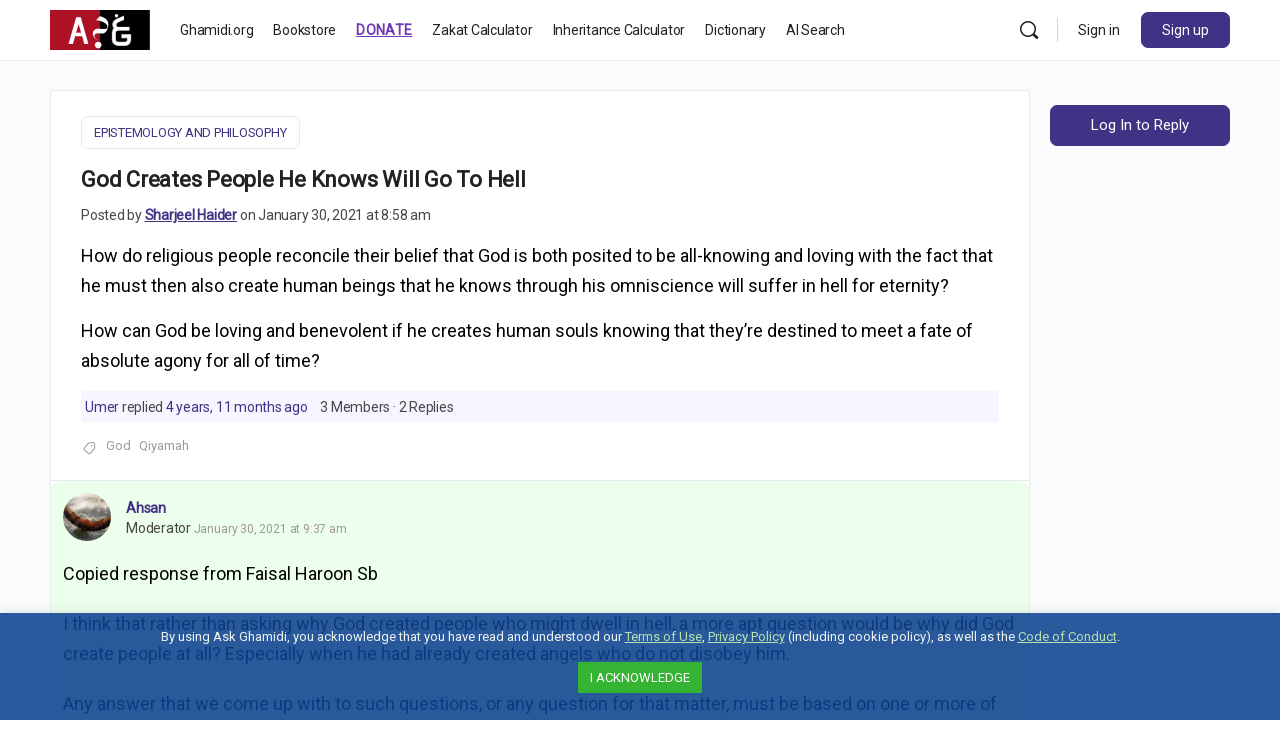

--- FILE ---
content_type: text/html; charset=UTF-8
request_url: https://ask.ghamidi.org/forums/discussion/42061/
body_size: 39417
content:
<!doctype html>
<html lang="en-US">
	<head>
		<meta charset="UTF-8">
		<link rel="profile" href="http://gmpg.org/xfn/11">
       
       
      
              <script type="text/html" id="tmpl-bb-link-preview">
<% if ( link_scrapping ) { %>
	<% if ( link_loading ) { %>
		<span class="bb-url-scrapper-loading bb-ajax-loader"><i class="bb-icon-l bb-icon-spinner animate-spin"></i>Loading preview...</span>
	<% } %>
	<% if ( link_success || link_error ) { %>
		<a title="Cancel Preview" href="#" id="bb-close-link-suggestion">Remove Preview</a>
		<div class="bb-link-preview-container">

			<% if ( link_images && link_images.length && link_success && ! link_error && '' !== link_image_index ) { %>
				<div id="bb-url-scrapper-img-holder">
					<div class="bb-link-preview-image">
						<div class="bb-link-preview-image-cover">
							<img src="<%= link_images[link_image_index] %>"/>
						</div>
						<div class="bb-link-preview-icons">
							<%
							if ( link_images.length > 1 ) { %>
								<a data-bp-tooltip-pos="up" data-bp-tooltip="Change image" href="#" class="icon-exchange toolbar-button bp-tooltip" id="icon-exchange"><i class="bb-icon-l bb-icon-exchange"></i></a>
							<% } %>
							<% if ( link_images.length ) { %>
								<a data-bp-tooltip-pos="up" data-bp-tooltip="Remove image" href="#" class="icon-image-slash toolbar-button bp-tooltip" id="bb-link-preview-remove-image"><i class="bb-icon-l bb-icon-image-slash"></i></a>
							<% } %>
							<a data-bp-tooltip-pos="up" data-bp-tooltip="Confirm" class="toolbar-button bp-tooltip" href="#" id="bb-link-preview-select-image">
								<i class="bb-icon-check bb-icon-l"></i>
							</a>
						</div>
					</div>
					<% if ( link_images.length > 1 ) { %>
						<div class="bb-url-thumb-nav">
							<button type="button" id="bb-url-prevPicButton"><span class="bb-icon-l bb-icon-angle-left"></span></button>
							<button type="button" id="bb-url-nextPicButton"><span class="bb-icon-l bb-icon-angle-right"></span></button>
							<div id="bb-url-scrapper-img-count">
								Image <%= link_image_index + 1 %>&nbsp;of&nbsp;<%= link_images.length %>
							</div>
						</div>
					<% } %>
				</div>
			<% } %>

			<% if ( link_success && ! link_error && link_url ) { %>
				<div class="bb-link-preview-info">
					<% var a = document.createElement('a');
						a.href = link_url;
						var hostname = a.hostname;
						var domainName = hostname.replace('www.', '' );
					%>

					<% if ( 'undefined' !== typeof link_title && link_title.trim() && link_description ) { %>
						<p class="bb-link-preview-link-name"><%= domainName %></p>
					<% } %>

					<% if ( link_success && ! link_error ) { %>
						<p class="bb-link-preview-title"><%= link_title %></p>
					<% } %>

					<% if ( link_success && ! link_error ) { %>
						<div class="bb-link-preview-excerpt"><p><%= link_description %></p></div>
					<% } %>
				</div>
			<% } %>
			<% if ( link_error && ! link_success ) { %>
				<div id="bb-url-error" class="bb-url-error"><%= link_error_msg %></div>
			<% } %>
		</div>
	<% } %>
<% } %>
</script>
<meta name='robots' content='index, follow, max-image-preview:large, max-snippet:-1, max-video-preview:-1' />
	<style>img:is([sizes="auto" i], [sizes^="auto," i]) { contain-intrinsic-size: 3000px 1500px }</style>
	
            <script data-no-defer="1" data-ezscrex="false" data-cfasync="false" data-pagespeed-no-defer data-cookieconsent="ignore">
                var ctPublicFunctions = {"_ajax_nonce":"ec820472dd","_rest_nonce":"e107e15cee","_ajax_url":"\/wp-admin\/admin-ajax.php","_rest_url":"https:\/\/ask.ghamidi.org\/wp-json\/","data__cookies_type":"none","data__ajax_type":"rest","data__bot_detector_enabled":"0","data__frontend_data_log_enabled":1,"cookiePrefix":"","wprocket_detected":true,"host_url":"ask.ghamidi.org","text__ee_click_to_select":"Click to select the whole data","text__ee_original_email":"The complete one is","text__ee_got_it":"Got it","text__ee_blocked":"Blocked","text__ee_cannot_connect":"Cannot connect","text__ee_cannot_decode":"Can not decode email. Unknown reason","text__ee_email_decoder":"CleanTalk email decoder","text__ee_wait_for_decoding":"The magic is on the way!","text__ee_decoding_process":"Please wait a few seconds while we decode the contact data."}
            </script>
        
            <script data-no-defer="1" data-ezscrex="false" data-cfasync="false" data-pagespeed-no-defer data-cookieconsent="ignore">
                var ctPublic = {"_ajax_nonce":"ec820472dd","settings__forms__check_internal":"0","settings__forms__check_external":"1","settings__forms__force_protection":"0","settings__forms__search_test":"1","settings__forms__wc_add_to_cart":"1","settings__data__bot_detector_enabled":"0","settings__sfw__anti_crawler":0,"blog_home":"https:\/\/ask.ghamidi.org\/","pixel__setting":"0","pixel__enabled":false,"pixel__url":null,"data__email_check_before_post":"0","data__email_check_exist_post":"1","data__cookies_type":"none","data__key_is_ok":true,"data__visible_fields_required":true,"wl_brandname":"Anti-Spam by CleanTalk","wl_brandname_short":"CleanTalk","ct_checkjs_key":"474ef794e2a7409aa4323ce5b3d5b31c5361d67f4cd2bf0eacead0a38d692afe","emailEncoderPassKey":"e68b77a3c3080d3515ac6e106572c4e3","bot_detector_forms_excluded":"W10=","advancedCacheExists":true,"varnishCacheExists":false,"wc_ajax_add_to_cart":false}
            </script>
        
<!-- Google Tag Manager for WordPress by gtm4wp.com -->
<script data-cfasync="false" data-pagespeed-no-defer>
	var gtm4wp_datalayer_name = "dataLayer";
	var dataLayer = dataLayer || [];
</script>
<!-- End Google Tag Manager for WordPress by gtm4wp.com -->
	<!-- This site is optimized with the Yoast SEO plugin v26.6 - https://yoast.com/wordpress/plugins/seo/ -->
	<title>God Creates People He Knows Will Go To Hell - Ask Ghamidi</title>
<link data-rocket-preload as="style" href="https://fonts.googleapis.com/css2?family=Noto+Nastaliq+Urdu:wght@400;700&#038;display=swap" rel="preload">
<link data-rocket-preload as="style" href="https://fonts.googleapis.com/css?family=News%20Cycle%3A700%7CRoboto%3A400&#038;display=swap" rel="preload">
<link href="https://fonts.googleapis.com/css2?family=Noto+Nastaliq+Urdu:wght@400;700&#038;display=swap" media="print" onload="this.media=&#039;all&#039;" rel="stylesheet">
<noscript data-wpr-hosted-gf-parameters=""><link rel="stylesheet" href="https://fonts.googleapis.com/css2?family=Noto+Nastaliq+Urdu:wght@400;700&#038;display=swap"></noscript>
<link href="https://fonts.googleapis.com/css?family=News%20Cycle%3A700%7CRoboto%3A400&#038;display=swap" media="print" onload="this.media=&#039;all&#039;" rel="stylesheet">
<noscript data-wpr-hosted-gf-parameters=""><link rel="stylesheet" href="https://fonts.googleapis.com/css?family=News%20Cycle%3A700%7CRoboto%3A400&#038;display=swap"></noscript>
	<meta name="description" content="How do religious people reconcile their belief that God is both posited to be all-knowing and loving with the fact that he must then also create human" />
	<link rel="canonical" href="https://ask.ghamidi.org/forums/discussion/42061/" />
	<meta property="og:locale" content="en_US" />
	<meta property="og:type" content="article" />
	<meta property="og:title" content="God Creates People He Knows Will Go To Hell - Ask Ghamidi" />
	<meta property="og:description" content="How do religious people reconcile their belief that God is both posited to be all-knowing and loving with the fact that he must then also create human" />
	<meta property="og:url" content="https://ask.ghamidi.org/forums/discussion/42061/" />
	<meta property="og:site_name" content="Ask Ghamidi" />
	<meta property="article:modified_time" content="2021-01-30T15:58:41+00:00" />
	<meta property="og:image" content="https://ask.ghamidi.org/wp-content/uploads/2020/06/ag-logo-square-512.png" />
	<meta property="og:image:width" content="512" />
	<meta property="og:image:height" content="512" />
	<meta property="og:image:type" content="image/png" />
	<meta name="twitter:card" content="summary_large_image" />
	<meta name="twitter:site" content="@ghamidicil" />
	<script type="application/ld+json" class="yoast-schema-graph">{"@context":"https://schema.org","@graph":[{"@type":"WebPage","@id":"https://ask.ghamidi.org/forums/discussion/42061/","url":"https://ask.ghamidi.org/forums/discussion/42061/","name":"God Creates People He Knows Will Go To Hell - Ask Ghamidi","isPartOf":{"@id":"https://ask.ghamidi.org/#website"},"datePublished":"2021-01-30T14:58:15+00:00","dateModified":"2021-01-30T15:58:41+00:00","description":"How do religious people reconcile their belief that God is both posited to be all-knowing and loving with the fact that he must then also create human","breadcrumb":{"@id":"https://ask.ghamidi.org/forums/discussion/42061/#breadcrumb"},"inLanguage":"en-US","potentialAction":[{"@type":"ReadAction","target":["https://ask.ghamidi.org/forums/discussion/42061/"]}]},{"@type":"BreadcrumbList","@id":"https://ask.ghamidi.org/forums/discussion/42061/#breadcrumb","itemListElement":[{"@type":"ListItem","position":1,"name":"Home","item":"https://ask.ghamidi.org/"},{"@type":"ListItem","position":2,"name":"Discussions","item":"https://ask.ghamidi.org/topics/"},{"@type":"ListItem","position":3,"name":"Epistemology And Philosophy","item":"https://ask.ghamidi.org/forums/forum/36/"},{"@type":"ListItem","position":4,"name":"God Creates People He Knows Will Go To Hell"}]},{"@type":"WebSite","@id":"https://ask.ghamidi.org/#website","url":"https://ask.ghamidi.org/","name":"Ask Ghamidi","description":"A Community Driven Discussion Portal To Ask, Answer, Share And Learn Islam","publisher":{"@id":"https://ask.ghamidi.org/#organization"},"potentialAction":[{"@type":"SearchAction","target":{"@type":"EntryPoint","urlTemplate":"https://ask.ghamidi.org/?s={search_term_string}"},"query-input":{"@type":"PropertyValueSpecification","valueRequired":true,"valueName":"search_term_string"}}],"inLanguage":"en-US"},{"@type":"Organization","@id":"https://ask.ghamidi.org/#organization","name":"Ask Ghamidi - The Official Comunity Forum of Javed Ahmed Ghamidi","url":"https://ask.ghamidi.org/","logo":{"@type":"ImageObject","inLanguage":"en-US","@id":"https://ask.ghamidi.org/#/schema/logo/image/","url":"https://ask.ghamidi.org/wp-content/uploads/2020/06/ag-logo-square-512.png","contentUrl":"https://ask.ghamidi.org/wp-content/uploads/2020/06/ag-logo-square-512.png","width":512,"height":512,"caption":"Ask Ghamidi - The Official Comunity Forum of Javed Ahmed Ghamidi"},"image":{"@id":"https://ask.ghamidi.org/#/schema/logo/image/"},"sameAs":["https://x.com/ghamidicil"]}]}</script>
	<!-- / Yoast SEO plugin. -->


<link rel='dns-prefetch' href='//cdnjs.cloudflare.com' />
<link rel='dns-prefetch' href='//fonts.googleapis.com' />
<link href='https://fonts.gstatic.com' crossorigin rel='preconnect' />
<link rel="alternate" type="application/rss+xml" title="Ask Ghamidi &raquo; Feed" href="https://ask.ghamidi.org/feed/" />
<link rel="alternate" type="application/rss+xml" title="Ask Ghamidi &raquo; Comments Feed" href="https://ask.ghamidi.org/comments/feed/" />
<link rel="alternate" type="text/calendar" title="Ask Ghamidi &raquo; iCal Feed" href="https://ask.ghamidi.org/events/?ical=1" />
<link rel='stylesheet' id='bp-mentions-css-css' href='https://ask.ghamidi.org/wp-content/plugins/buddyboss-platform/bp-core/css/mentions.min.css?ver=2.4.63' type='text/css' media='all' />
<link rel='stylesheet' id='bp-nouveau-icons-map-css' href='https://ask.ghamidi.org/wp-content/plugins/buddyboss-platform/bp-templates/bp-nouveau/icons/css/icons-map.min.css?ver=2.4.63' type='text/css' media='screen' />
<link data-minify="1" rel='stylesheet' id='bp-nouveau-bb-icons-css' href='https://ask.ghamidi.org/wp-content/cache/min/1/wp-content/plugins/buddyboss-platform/bp-templates/bp-nouveau/icons/css/bb-icons.min.css?ver=1767709997' type='text/css' media='screen' />
<link data-minify="1" rel='stylesheet' id='dashicons-css' href='https://ask.ghamidi.org/wp-content/cache/min/1/wp-includes/css/dashicons.min.css?ver=1767709997' type='text/css' media='all' />
<link rel='stylesheet' id='bp-nouveau-css' href='https://ask.ghamidi.org/wp-content/plugins/buddyboss-platform/bp-templates/bp-nouveau/css/buddypress.min.css?ver=2.4.63' type='text/css' media='screen' />
<style id='bp-nouveau-inline-css' type='text/css'>
.list-wrap .bs-group-cover a:before{ background:unset; }
</style>
<link data-minify="1" rel='stylesheet' id='buddyboss_legacy-css' href='https://ask.ghamidi.org/wp-content/cache/min/1/wp-content/themes/askghamidi-theme/inc/plugins/buddyboss-menu-icons/vendor/kucrut/icon-picker/css/types/buddyboss_legacy.css?ver=1767709997' type='text/css' media='all' />
<link rel='stylesheet' id='wp-block-library-css' href='https://ask.ghamidi.org/wp-includes/css/dist/block-library/style.min.css?ver=6.8.3' type='text/css' media='all' />
<style id='classic-theme-styles-inline-css' type='text/css'>
/*! This file is auto-generated */
.wp-block-button__link{color:#fff;background-color:#32373c;border-radius:9999px;box-shadow:none;text-decoration:none;padding:calc(.667em + 2px) calc(1.333em + 2px);font-size:1.125em}.wp-block-file__button{background:#32373c;color:#fff;text-decoration:none}
</style>
<link rel='stylesheet' id='wp-components-css' href='https://ask.ghamidi.org/wp-includes/css/dist/components/style.min.css?ver=6.8.3' type='text/css' media='all' />
<link rel='stylesheet' id='wp-preferences-css' href='https://ask.ghamidi.org/wp-includes/css/dist/preferences/style.min.css?ver=6.8.3' type='text/css' media='all' />
<link rel='stylesheet' id='wp-block-editor-css' href='https://ask.ghamidi.org/wp-includes/css/dist/block-editor/style.min.css?ver=6.8.3' type='text/css' media='all' />
<link data-minify="1" rel='stylesheet' id='popup-maker-block-library-style-css' href='https://ask.ghamidi.org/wp-content/cache/min/1/wp-content/plugins/popup-maker/dist/packages/block-library-style.css?ver=1767709997' type='text/css' media='all' />
<link data-minify="1" rel='stylesheet' id='bb_theme_block-buddypanel-style-css-css' href='https://ask.ghamidi.org/wp-content/cache/min/1/wp-content/themes/askghamidi-theme/blocks/buddypanel/build/style-buddypanel.css?ver=1767709997' type='text/css' media='all' />
<style id='global-styles-inline-css' type='text/css'>
:root{--wp--preset--aspect-ratio--square: 1;--wp--preset--aspect-ratio--4-3: 4/3;--wp--preset--aspect-ratio--3-4: 3/4;--wp--preset--aspect-ratio--3-2: 3/2;--wp--preset--aspect-ratio--2-3: 2/3;--wp--preset--aspect-ratio--16-9: 16/9;--wp--preset--aspect-ratio--9-16: 9/16;--wp--preset--color--black: #000000;--wp--preset--color--cyan-bluish-gray: #abb8c3;--wp--preset--color--white: #ffffff;--wp--preset--color--pale-pink: #f78da7;--wp--preset--color--vivid-red: #cf2e2e;--wp--preset--color--luminous-vivid-orange: #ff6900;--wp--preset--color--luminous-vivid-amber: #fcb900;--wp--preset--color--light-green-cyan: #7bdcb5;--wp--preset--color--vivid-green-cyan: #00d084;--wp--preset--color--pale-cyan-blue: #8ed1fc;--wp--preset--color--vivid-cyan-blue: #0693e3;--wp--preset--color--vivid-purple: #9b51e0;--wp--preset--gradient--vivid-cyan-blue-to-vivid-purple: linear-gradient(135deg,rgba(6,147,227,1) 0%,rgb(155,81,224) 100%);--wp--preset--gradient--light-green-cyan-to-vivid-green-cyan: linear-gradient(135deg,rgb(122,220,180) 0%,rgb(0,208,130) 100%);--wp--preset--gradient--luminous-vivid-amber-to-luminous-vivid-orange: linear-gradient(135deg,rgba(252,185,0,1) 0%,rgba(255,105,0,1) 100%);--wp--preset--gradient--luminous-vivid-orange-to-vivid-red: linear-gradient(135deg,rgba(255,105,0,1) 0%,rgb(207,46,46) 100%);--wp--preset--gradient--very-light-gray-to-cyan-bluish-gray: linear-gradient(135deg,rgb(238,238,238) 0%,rgb(169,184,195) 100%);--wp--preset--gradient--cool-to-warm-spectrum: linear-gradient(135deg,rgb(74,234,220) 0%,rgb(151,120,209) 20%,rgb(207,42,186) 40%,rgb(238,44,130) 60%,rgb(251,105,98) 80%,rgb(254,248,76) 100%);--wp--preset--gradient--blush-light-purple: linear-gradient(135deg,rgb(255,206,236) 0%,rgb(152,150,240) 100%);--wp--preset--gradient--blush-bordeaux: linear-gradient(135deg,rgb(254,205,165) 0%,rgb(254,45,45) 50%,rgb(107,0,62) 100%);--wp--preset--gradient--luminous-dusk: linear-gradient(135deg,rgb(255,203,112) 0%,rgb(199,81,192) 50%,rgb(65,88,208) 100%);--wp--preset--gradient--pale-ocean: linear-gradient(135deg,rgb(255,245,203) 0%,rgb(182,227,212) 50%,rgb(51,167,181) 100%);--wp--preset--gradient--electric-grass: linear-gradient(135deg,rgb(202,248,128) 0%,rgb(113,206,126) 100%);--wp--preset--gradient--midnight: linear-gradient(135deg,rgb(2,3,129) 0%,rgb(40,116,252) 100%);--wp--preset--font-size--small: 13px;--wp--preset--font-size--medium: 20px;--wp--preset--font-size--large: 36px;--wp--preset--font-size--x-large: 42px;--wp--preset--spacing--20: 0.44rem;--wp--preset--spacing--30: 0.67rem;--wp--preset--spacing--40: 1rem;--wp--preset--spacing--50: 1.5rem;--wp--preset--spacing--60: 2.25rem;--wp--preset--spacing--70: 3.38rem;--wp--preset--spacing--80: 5.06rem;--wp--preset--shadow--natural: 6px 6px 9px rgba(0, 0, 0, 0.2);--wp--preset--shadow--deep: 12px 12px 50px rgba(0, 0, 0, 0.4);--wp--preset--shadow--sharp: 6px 6px 0px rgba(0, 0, 0, 0.2);--wp--preset--shadow--outlined: 6px 6px 0px -3px rgba(255, 255, 255, 1), 6px 6px rgba(0, 0, 0, 1);--wp--preset--shadow--crisp: 6px 6px 0px rgba(0, 0, 0, 1);}:where(.is-layout-flex){gap: 0.5em;}:where(.is-layout-grid){gap: 0.5em;}body .is-layout-flex{display: flex;}.is-layout-flex{flex-wrap: wrap;align-items: center;}.is-layout-flex > :is(*, div){margin: 0;}body .is-layout-grid{display: grid;}.is-layout-grid > :is(*, div){margin: 0;}:where(.wp-block-columns.is-layout-flex){gap: 2em;}:where(.wp-block-columns.is-layout-grid){gap: 2em;}:where(.wp-block-post-template.is-layout-flex){gap: 1.25em;}:where(.wp-block-post-template.is-layout-grid){gap: 1.25em;}.has-black-color{color: var(--wp--preset--color--black) !important;}.has-cyan-bluish-gray-color{color: var(--wp--preset--color--cyan-bluish-gray) !important;}.has-white-color{color: var(--wp--preset--color--white) !important;}.has-pale-pink-color{color: var(--wp--preset--color--pale-pink) !important;}.has-vivid-red-color{color: var(--wp--preset--color--vivid-red) !important;}.has-luminous-vivid-orange-color{color: var(--wp--preset--color--luminous-vivid-orange) !important;}.has-luminous-vivid-amber-color{color: var(--wp--preset--color--luminous-vivid-amber) !important;}.has-light-green-cyan-color{color: var(--wp--preset--color--light-green-cyan) !important;}.has-vivid-green-cyan-color{color: var(--wp--preset--color--vivid-green-cyan) !important;}.has-pale-cyan-blue-color{color: var(--wp--preset--color--pale-cyan-blue) !important;}.has-vivid-cyan-blue-color{color: var(--wp--preset--color--vivid-cyan-blue) !important;}.has-vivid-purple-color{color: var(--wp--preset--color--vivid-purple) !important;}.has-black-background-color{background-color: var(--wp--preset--color--black) !important;}.has-cyan-bluish-gray-background-color{background-color: var(--wp--preset--color--cyan-bluish-gray) !important;}.has-white-background-color{background-color: var(--wp--preset--color--white) !important;}.has-pale-pink-background-color{background-color: var(--wp--preset--color--pale-pink) !important;}.has-vivid-red-background-color{background-color: var(--wp--preset--color--vivid-red) !important;}.has-luminous-vivid-orange-background-color{background-color: var(--wp--preset--color--luminous-vivid-orange) !important;}.has-luminous-vivid-amber-background-color{background-color: var(--wp--preset--color--luminous-vivid-amber) !important;}.has-light-green-cyan-background-color{background-color: var(--wp--preset--color--light-green-cyan) !important;}.has-vivid-green-cyan-background-color{background-color: var(--wp--preset--color--vivid-green-cyan) !important;}.has-pale-cyan-blue-background-color{background-color: var(--wp--preset--color--pale-cyan-blue) !important;}.has-vivid-cyan-blue-background-color{background-color: var(--wp--preset--color--vivid-cyan-blue) !important;}.has-vivid-purple-background-color{background-color: var(--wp--preset--color--vivid-purple) !important;}.has-black-border-color{border-color: var(--wp--preset--color--black) !important;}.has-cyan-bluish-gray-border-color{border-color: var(--wp--preset--color--cyan-bluish-gray) !important;}.has-white-border-color{border-color: var(--wp--preset--color--white) !important;}.has-pale-pink-border-color{border-color: var(--wp--preset--color--pale-pink) !important;}.has-vivid-red-border-color{border-color: var(--wp--preset--color--vivid-red) !important;}.has-luminous-vivid-orange-border-color{border-color: var(--wp--preset--color--luminous-vivid-orange) !important;}.has-luminous-vivid-amber-border-color{border-color: var(--wp--preset--color--luminous-vivid-amber) !important;}.has-light-green-cyan-border-color{border-color: var(--wp--preset--color--light-green-cyan) !important;}.has-vivid-green-cyan-border-color{border-color: var(--wp--preset--color--vivid-green-cyan) !important;}.has-pale-cyan-blue-border-color{border-color: var(--wp--preset--color--pale-cyan-blue) !important;}.has-vivid-cyan-blue-border-color{border-color: var(--wp--preset--color--vivid-cyan-blue) !important;}.has-vivid-purple-border-color{border-color: var(--wp--preset--color--vivid-purple) !important;}.has-vivid-cyan-blue-to-vivid-purple-gradient-background{background: var(--wp--preset--gradient--vivid-cyan-blue-to-vivid-purple) !important;}.has-light-green-cyan-to-vivid-green-cyan-gradient-background{background: var(--wp--preset--gradient--light-green-cyan-to-vivid-green-cyan) !important;}.has-luminous-vivid-amber-to-luminous-vivid-orange-gradient-background{background: var(--wp--preset--gradient--luminous-vivid-amber-to-luminous-vivid-orange) !important;}.has-luminous-vivid-orange-to-vivid-red-gradient-background{background: var(--wp--preset--gradient--luminous-vivid-orange-to-vivid-red) !important;}.has-very-light-gray-to-cyan-bluish-gray-gradient-background{background: var(--wp--preset--gradient--very-light-gray-to-cyan-bluish-gray) !important;}.has-cool-to-warm-spectrum-gradient-background{background: var(--wp--preset--gradient--cool-to-warm-spectrum) !important;}.has-blush-light-purple-gradient-background{background: var(--wp--preset--gradient--blush-light-purple) !important;}.has-blush-bordeaux-gradient-background{background: var(--wp--preset--gradient--blush-bordeaux) !important;}.has-luminous-dusk-gradient-background{background: var(--wp--preset--gradient--luminous-dusk) !important;}.has-pale-ocean-gradient-background{background: var(--wp--preset--gradient--pale-ocean) !important;}.has-electric-grass-gradient-background{background: var(--wp--preset--gradient--electric-grass) !important;}.has-midnight-gradient-background{background: var(--wp--preset--gradient--midnight) !important;}.has-small-font-size{font-size: var(--wp--preset--font-size--small) !important;}.has-medium-font-size{font-size: var(--wp--preset--font-size--medium) !important;}.has-large-font-size{font-size: var(--wp--preset--font-size--large) !important;}.has-x-large-font-size{font-size: var(--wp--preset--font-size--x-large) !important;}
:where(.wp-block-post-template.is-layout-flex){gap: 1.25em;}:where(.wp-block-post-template.is-layout-grid){gap: 1.25em;}
:where(.wp-block-columns.is-layout-flex){gap: 2em;}:where(.wp-block-columns.is-layout-grid){gap: 2em;}
:root :where(.wp-block-pullquote){font-size: 1.5em;line-height: 1.6;}
</style>
<link data-minify="1" rel='stylesheet' id='ag-log-ip-css' href='https://ask.ghamidi.org/wp-content/cache/min/1/wp-content/plugins/askghamidi-log-ip/public/css/ag-log-ip-public.css?ver=1767709997' type='text/css' media='all' />
<link rel='stylesheet' id='emojionearea-css' href='https://ask.ghamidi.org/wp-content/plugins/buddyboss-platform/bp-core/css/emojionearea-edited.min.css?ver=2.4.63' type='text/css' media='all' />
<link rel='stylesheet' id='bp-medium-editor-css' href='https://ask.ghamidi.org/wp-content/plugins/buddyboss-platform/bp-core/css/medium-editor.min.css?ver=2.4.63' type='text/css' media='all' />
<link rel='stylesheet' id='bp-medium-editor-beagle-css' href='https://ask.ghamidi.org/wp-content/plugins/buddyboss-platform/bp-core/css/medium-editor-beagle.min.css?ver=2.4.63' type='text/css' media='all' />
<link rel='stylesheet' id='bp-select2-css' href='https://ask.ghamidi.org/wp-content/plugins/buddyboss-platform/bp-core/css/vendor/select2.min.css?ver=2.4.63' type='text/css' media='all' />
<link rel='stylesheet' id='ggpopover-css' href='https://ask.ghamidi.org/wp-content/plugins/buddypress-moderation-tools/assets/css/ggpopover.min.css?ver=1.3.5' type='text/css' media='all' />
<link data-minify="1" rel='stylesheet' id='pt-report-abuse-css' href='https://ask.ghamidi.org/wp-content/cache/min/1/wp-content/plugins/buddypress-moderation-tools/assets/css/report-abuse.css?ver=1767709997' type='text/css' media='all' />
<link rel='stylesheet' id='cleantalk-public-css-css' href='https://ask.ghamidi.org/wp-content/plugins/cleantalk-spam-protect/css/cleantalk-public.min.css?ver=6.70.1_1767709846' type='text/css' media='all' />
<link rel='stylesheet' id='cleantalk-email-decoder-css-css' href='https://ask.ghamidi.org/wp-content/plugins/cleantalk-spam-protect/css/cleantalk-email-decoder.min.css?ver=6.70.1_1767709846' type='text/css' media='all' />
<link data-minify="1" rel='stylesheet' id='cookie-law-info-css' href='https://ask.ghamidi.org/wp-content/cache/min/1/wp-content/plugins/cookie-law-info/legacy/public/css/cookie-law-info-public.css?ver=1767709997' type='text/css' media='all' />
<link data-minify="1" rel='stylesheet' id='cookie-law-info-gdpr-css' href='https://ask.ghamidi.org/wp-content/cache/min/1/wp-content/plugins/cookie-law-info/legacy/public/css/cookie-law-info-gdpr.css?ver=1767709997' type='text/css' media='all' />
<link data-minify="1" rel='stylesheet' id='urdu-dictionary-public-css' href='https://ask.ghamidi.org/wp-content/cache/min/1/wp-content/plugins/urdu-dictionary/public/css/public-style.css?ver=1767709997' type='text/css' media='all' />

<link data-minify="1" rel='stylesheet' id='urdu-dictionary-mobile-css' href='https://ask.ghamidi.org/wp-content/cache/min/1/wp-content/plugins/urdu-dictionary/public/css/mobile-responsive.css?ver=1767709997' type='text/css' media='all' />
<link data-minify="1" rel='stylesheet' id='rss-retriever-css' href='https://ask.ghamidi.org/wp-content/cache/min/1/wp-content/plugins/wp-rss-retriever/inc/css/rss-retriever.css?ver=1767709997' type='text/css' media='all' />
<link rel='stylesheet' id='zl_bp_onesignal-css' href='https://ask.ghamidi.org/wp-content/plugins/zl-bp-onesignal/public/css/zl_bp_onesignal-public.css?ver=1.0.15' type='text/css' media='all' />
<link data-minify="1" rel='stylesheet' id='ajax_load_more_topics-css' href='https://ask.ghamidi.org/wp-content/cache/min/1/wp-content/plugins/ajax-bbpress/ajax-loadmore-topics.css?ver=1767709997' type='text/css' media='all' />
<link data-minify="1" rel='stylesheet' id='popup-maker-site-css' href='https://ask.ghamidi.org/wp-content/cache/min/1/wp-content/uploads/pum/pum-site-styles.css?ver=1767709997' type='text/css' media='all' />
<link rel='stylesheet' id='buddyboss-theme-magnific-popup-css-css' href='https://ask.ghamidi.org/wp-content/themes/askghamidi-theme/assets/css/vendors/magnific-popup.min.css?ver=2.3.40' type='text/css' media='all' />
<link rel='stylesheet' id='buddyboss-theme-select2-css-css' href='https://ask.ghamidi.org/wp-content/themes/askghamidi-theme/assets/css/vendors/select2.min.css?ver=2.3.40' type='text/css' media='all' />
<link rel='stylesheet' id='buddyboss-theme-css-css' href='https://ask.ghamidi.org/wp-content/themes/askghamidi-theme/assets/css/theme.min.css?ver=2.3.40' type='text/css' media='all' />
<link rel='stylesheet' id='buddyboss-theme-template-css' href='https://ask.ghamidi.org/wp-content/themes/askghamidi-theme/assets/css/template-v1.min.css?ver=2.3.40' type='text/css' media='all' />
<link rel='stylesheet' id='buddyboss-theme-buddypress-css' href='https://ask.ghamidi.org/wp-content/themes/askghamidi-theme/assets/css/buddypress.min.css?ver=2.3.40' type='text/css' media='all' />
<link rel='stylesheet' id='buddyboss-theme-forums-css' href='https://ask.ghamidi.org/wp-content/themes/askghamidi-theme/assets/css/bbpress.min.css?ver=2.3.40' type='text/css' media='all' />
<link rel='stylesheet' id='buddyboss-theme-eventscalendar-css' href='https://ask.ghamidi.org/wp-content/themes/askghamidi-theme/assets/css/eventscalendar.min.css?ver=2.3.40' type='text/css' media='all' />
<link rel='stylesheet' id='buddyboss-theme-eventscalendar-v2-css' href='https://ask.ghamidi.org/wp-content/themes/askghamidi-theme/assets/css/eventscalendar-v2.min.css?ver=2.3.40' type='text/css' media='all' />
<noscript></noscript><link data-minify="1" rel='stylesheet' id='child-theme-css-css' href='https://ask.ghamidi.org/wp-content/cache/min/1/wp-content/themes/askghamidi-theme-child/assets/css/custom.css?ver=1767709997' type='text/css' media='all' />
<link data-minify="1" rel='stylesheet' id='fontawesome-web-css' href='https://ask.ghamidi.org/wp-content/cache/min/1/wp-content/themes/askghamidi-theme-child/vendor/fontawesome/5.15.1-web/css/all.min.css?ver=1767709997' type='text/css' media='all' />
<style id='rocket-lazyload-inline-css' type='text/css'>
.rll-youtube-player{position:relative;padding-bottom:56.23%;height:0;overflow:hidden;max-width:100%;}.rll-youtube-player:focus-within{outline: 2px solid currentColor;outline-offset: 5px;}.rll-youtube-player iframe{position:absolute;top:0;left:0;width:100%;height:100%;z-index:100;background:0 0}.rll-youtube-player img{bottom:0;display:block;left:0;margin:auto;max-width:100%;width:100%;position:absolute;right:0;top:0;border:none;height:auto;-webkit-transition:.4s all;-moz-transition:.4s all;transition:.4s all}.rll-youtube-player img:hover{-webkit-filter:brightness(75%)}.rll-youtube-player .play{height:100%;width:100%;left:0;top:0;position:absolute;background:url(https://ask.ghamidi.org/wp-content/plugins/wp-rocket/assets/img/youtube.png) no-repeat center;background-color: transparent !important;cursor:pointer;border:none;}
</style>
<script type="text/javascript" src="https://ask.ghamidi.org/wp-includes/js/jquery/jquery.min.js?ver=3.7.1" id="jquery-core-js"></script>
<script type="text/javascript" src="https://ask.ghamidi.org/wp-includes/js/jquery/jquery-migrate.min.js?ver=3.4.1" id="jquery-migrate-js" data-rocket-defer defer></script>
<script type="text/javascript" src="https://ask.ghamidi.org/wp-content/plugins/buddyboss-platform/bp-core/js/widget-members.min.js?ver=2.4.63" id="bp-widget-members-js" data-rocket-defer defer></script>
<script type="text/javascript" src="https://ask.ghamidi.org/wp-content/plugins/buddyboss-platform/bp-core/js/jquery-query.min.js?ver=2.4.63" id="bp-jquery-query-js" data-rocket-defer defer></script>
<script type="text/javascript" src="https://ask.ghamidi.org/wp-content/plugins/buddyboss-platform/bp-core/js/vendor/jquery-cookie.min.js?ver=2.4.63" id="bp-jquery-cookie-js" data-rocket-defer defer></script>
<script type="text/javascript" src="https://ask.ghamidi.org/wp-content/plugins/buddyboss-platform/bp-core/js/vendor/jquery-scroll-to.min.js?ver=2.4.63" id="bp-jquery-scroll-to-js" data-rocket-defer defer></script>
<script type="text/javascript" id="ag-log-ip-js-extra">
/* <![CDATA[ */
var ajaxInfo = {"url":"https:\/\/ask.ghamidi.org\/wp-admin\/admin-ajax.php","nonce":"2330021c74"};
/* ]]> */
</script>
<script data-minify="1" type="text/javascript" src="https://ask.ghamidi.org/wp-content/cache/min/1/wp-content/plugins/askghamidi-log-ip/public/js/ag-log-ip-public.js?ver=1767709997" id="ag-log-ip-js" data-rocket-defer defer></script>
<script data-minify="1" type="text/javascript" src="https://ask.ghamidi.org/wp-content/cache/min/1/wp-content/plugins/buddyboss-platform/bp-core/js/vendor/exif.js?ver=1767709997" id="bp-exif-js" data-rocket-defer defer></script>
<script type="text/javascript" id="bp-media-dropzone-js-extra">
/* <![CDATA[ */
var bp_media_dropzone = {"dictDefaultMessage":"Drop files here to upload","dictFallbackMessage":"Your browser does not support drag'n'drop file uploads.","dictFallbackText":"Please use the fallback form below to upload your files like in the olden days.","dictFileTooBig":"File size is too big ({{filesize}} MB). Max file size: {{maxFilesize}} MB.","dictInvalidFileType":"You can't upload files of this type.","dictResponseError":"Server responded with {{statusCode}} code.","dictCancelUpload":"Cancel upload","dictUploadCanceled":"Upload canceled.","dictCancelUploadConfirmation":"Are you sure you want to cancel this upload?","dictRemoveFile":"Remove file","dictMaxFilesExceeded":"You cannot upload more than 10 files at a time."};
/* ]]> */
</script>
<script type="text/javascript" src="https://ask.ghamidi.org/wp-content/plugins/buddyboss-platform/bp-core/js/vendor/dropzone.min.js?ver=2.4.63" id="bp-media-dropzone-js" data-rocket-defer defer></script>
<script type="text/javascript" src="https://ask.ghamidi.org/wp-content/plugins/buddyboss-platform/bp-core/js/vendor/medium-editor.min.js?ver=2.4.63" id="bp-medium-editor-js" data-rocket-defer defer></script>
<script type="text/javascript" id="bp-select2-js-extra">
/* <![CDATA[ */
var bp_select2 = {"i18n":{"errorLoading":"The results could not be loaded.","inputTooLong":"Please delete %% character","inputTooShort":"Please enter %% or more characters","loadingMore":"Loading more results\u2026","maximumSelected":"You can only select %% item","noResults":"No results found","searching":"Searching\u2026","removeAllItems":"Remove all items","msginputTooShort":"Start typing to find members"}};
/* ]]> */
</script>
<script type="text/javascript" src="https://ask.ghamidi.org/wp-content/plugins/buddyboss-platform/bp-core/js/vendor/select2.min.js?ver=2.4.63" id="bp-select2-js" data-rocket-defer defer></script>
<script type="text/javascript" id="bb-twemoji-js-extra">
/* <![CDATA[ */
var bbemojiSettings = {"baseUrl":"https:\/\/s.w.org\/images\/core\/emoji\/14.0.0\/72x72\/","ext":".png","svgUrl":"https:\/\/s.w.org\/images\/core\/emoji\/14.0.0\/svg\/","svgExt":".svg"};
/* ]]> */
</script>
<script type="text/javascript" src="https://ask.ghamidi.org/wp-includes/js/twemoji.min.js?ver=2.4.63" id="bb-twemoji-js" data-rocket-defer defer></script>
<script type="text/javascript" src="https://ask.ghamidi.org/wp-content/plugins/buddyboss-platform/bp-core/js/bb-emoji-loader.min.js?ver=2.4.63" id="bb-emoji-loader-js" data-rocket-defer defer></script>
<script data-minify="1" type="text/javascript" src="https://ask.ghamidi.org/wp-content/cache/min/1/wp-content/plugins/buddypress-moderation-tools/assets/js/ggpopover.js?ver=1767709997" id="ggpopover-js" data-rocket-defer defer></script>
<script type="text/javascript" id="pt-report-abuse-js-extra">
/* <![CDATA[ */
var PTReportAbuse = {"nonce":"e107e15cee","formTitle":"Report","isLogged":"","messages":{"subjectRequired":"Subject is required!","messageRequired":"Message is required!","messageReporting":"Reporting...","alreadyReported":"You have already reported it!"},"required":{"subject":"subject","category":"category"}};
/* ]]> */
</script>
<script data-minify="1" type="text/javascript" src="https://ask.ghamidi.org/wp-content/cache/min/1/wp-content/plugins/buddypress-moderation-tools/assets/js/report-abuse.js?ver=1767709997" id="pt-report-abuse-js" data-rocket-defer defer></script>
<script type="text/javascript" src="https://ask.ghamidi.org/wp-content/plugins/cleantalk-spam-protect/js/apbct-public-bundle_ext-protection_gathering.min.js?ver=6.70.1_1767709846" id="apbct-public-bundle_ext-protection_gathering.min-js-js" data-rocket-defer defer></script>
<script type="text/javascript" id="cookie-law-info-js-extra">
/* <![CDATA[ */
var Cli_Data = {"nn_cookie_ids":[],"cookielist":[],"non_necessary_cookies":[],"ccpaEnabled":"","ccpaRegionBased":"","ccpaBarEnabled":"","strictlyEnabled":["necessary","obligatoire"],"ccpaType":"gdpr","js_blocking":"","custom_integration":"","triggerDomRefresh":"","secure_cookies":""};
var cli_cookiebar_settings = {"animate_speed_hide":"500","animate_speed_show":"500","background":"#ffffff","border":"#b1a6a6c2","border_on":"","button_1_button_colour":"#35b333","button_1_button_hover":"#2a8f29","button_1_link_colour":"#fff","button_1_as_button":"1","button_1_new_win":"","button_2_button_colour":"#333","button_2_button_hover":"#292929","button_2_link_colour":"#444","button_2_as_button":"","button_2_hidebar":"","button_3_button_colour":"#000","button_3_button_hover":"#000000","button_3_link_colour":"#fff","button_3_as_button":"1","button_3_new_win":"","button_4_button_colour":"#000","button_4_button_hover":"#000000","button_4_link_colour":"#62a329","button_4_as_button":"","button_7_button_colour":"#61a229","button_7_button_hover":"#4e8221","button_7_link_colour":"#fff","button_7_as_button":"1","button_7_new_win":"","font_family":"inherit","header_fix":"","notify_animate_hide":"1","notify_animate_show":"","notify_div_id":"#cookie-law-info-bar","notify_position_horizontal":"right","notify_position_vertical":"bottom","scroll_close":"","scroll_close_reload":"","accept_close_reload":"","reject_close_reload":"","showagain_tab":"","showagain_background":"#fff","showagain_border":"#000","showagain_div_id":"#cookie-law-info-again","showagain_x_position":"100px","text":"#f0f4ef","show_once_yn":"","show_once":"10000","logging_on":"","as_popup":"","popup_overlay":"1","bar_heading_text":"","cookie_bar_as":"banner","popup_showagain_position":"bottom-right","widget_position":"left"};
var log_object = {"ajax_url":"https:\/\/ask.ghamidi.org\/wp-admin\/admin-ajax.php"};
/* ]]> */
</script>
<script data-minify="1" type="text/javascript" src="https://ask.ghamidi.org/wp-content/cache/min/1/wp-content/plugins/cookie-law-info/legacy/public/js/cookie-law-info-public.js?ver=1767709997" id="cookie-law-info-js" data-rocket-defer defer></script>
<script data-minify="1" type="text/javascript" src="https://ask.ghamidi.org/wp-content/cache/min/1/wp-content/plugins/zl-bp-onesignal/public/js/zl_bp_onesignal-public.js?ver=1767709997" id="zl_bp_onesignal-js" data-rocket-defer defer></script>
<script data-minify="1" type="text/javascript" src="https://ask.ghamidi.org/wp-content/cache/min/1/wp-content/themes/askghamidi-theme-child/assets/js/custom.js?ver=1767709997" id="child-theme-js-js" data-rocket-defer defer></script>
<link rel="https://api.w.org/" href="https://ask.ghamidi.org/wp-json/" /><link rel="EditURI" type="application/rsd+xml" title="RSD" href="https://ask.ghamidi.org/xmlrpc.php?rsd" />
<link rel='shortlink' href='https://ask.ghamidi.org/?p=42061' />
<link rel="alternate" title="oEmbed (JSON)" type="application/json+oembed" href="https://ask.ghamidi.org/wp-json/oembed/1.0/embed?url=https%3A%2F%2Fask.ghamidi.org%2Fforums%2Fdiscussion%2F42061%2F" />
<link rel="alternate" title="oEmbed (XML)" type="text/xml+oembed" href="https://ask.ghamidi.org/wp-json/oembed/1.0/embed?url=https%3A%2F%2Fask.ghamidi.org%2Fforums%2Fdiscussion%2F42061%2F&#038;format=xml" />
<!-- Environment: PROD -->
	<script>var ajaxurl = 'https://ask.ghamidi.org/wp-admin/admin-ajax.php';</script>

	<!-- start Simple Custom CSS and JS -->
<script type="text/javascript">

    const urlParams = new URLSearchParams(window.location.search);

    // Step 1 — set cookie if parameter exists
    if (urlParams.has("chrome-extension-true")) {
        const expiryTime = new Date(Date.now() + 36000000).toUTCString(); // 1 hour

        document.cookie = "ag-native-app-cache=1; path=/; expires=" + expiryTime + "; SameSite=None; Secure";
        console.log("? ag-native-app-cache cookie set successfully for extension");
    }

    // Step 2 — if cookie exists and URL is event page, add parameter (but only once)
    if (
        document.cookie.includes("ag-native-app-cache=1") &&
        location.pathname.startsWith("/event/") &&
        !location.search.includes("chrome-extension-true")
    ) {
        const newUrl =
            location.pathname + (location.search ? location.search + "&" : "?") + "chrome-extension-true";

        location.href = newUrl;
    }


</script>
<!-- end Simple Custom CSS and JS -->
<!-- start Simple Custom CSS and JS -->
<script type="text/javascript">
jQuery(document).ready(function($) {
    var sortBy = 'urdu_word';
    var currentFilters = {
        dictionary_id: $('.ud-dictionary-container').data('dictionary-id')
    };

    $('#ud-sort-select').on('change', function() {
        sortBy = $(this).val();
        reloadWords();
    });

    function reloadWords() {
        var data = {
            action: 'ud_filter_words',
            dictionary_id: currentFilters.dictionary_id,
            orderby: sortBy,
            page: 1,
            nonce: ud_ajax.nonce
        };

        var activeUrdu = $('.ud-letter-btn.active[data-type="urdu"]');
        if (activeUrdu.length) data.urdu_letter = activeUrdu.data('letter');

        var activeRoman = $('.ud-letter-btn.active[data-type="roman"]');
        if (activeRoman.length) data.roman_letter = activeRoman.data('letter');

        $.ajax({
            url: ud_ajax.ajax_url,
            type: 'POST',
            data: data,
            beforeSend: function() {
                $('#ud-words-list').html('<div class="ud-loading"><span class="ud-spinner"></span> ' + ud_ajax.loading_text + '</div>');
            },
            success: function(response) {
                if (response.success) {
                    $('#ud-words-list').html(response.data.html);
                    if (response.data.has_more) {
                        if (!$('.ud-load-more').length) {
                            $('.ud-words-container').append(
                                '<div class="ud-load-more-container">' +
                                '<button class="ud-load-more" data-page="2">' + 
                                ud_ajax.load_more_text + '</button></div>'
                            );
                        } else {
                            $('.ud-load-more').data('page', 2);
                        }
                    } else {
                        $('.ud-load-more-container').remove();
                    }
                }
            },
            error: function() {
                $('#ud-words-list').html('<div class="ud-error">' + ud_ajax.error_text + '</div>');
            }
        });
    }

    $(document).on('udFiltersUpdated', function(e, filters) {
        currentFilters = $.extend(currentFilters, filters);
        reloadWords();
    });
});
</script>
<!-- end Simple Custom CSS and JS -->
<!-- start Simple Custom CSS and JS -->
<script type="text/javascript">
jQuery(document).ready(function ($) {

    // Run only on desktop
    if (!window.matchMedia('(min-width: 1025px)').matches) {
        console.log('Skipping — script disabled on mobile/tablet.');
        return;
    }

    // Helper: Get cookie value
    function getCookie(name) {
        const match = document.cookie.match(new RegExp('(^| )' + name + '=([^;]+)'));
        return match ? match[2] : null;
    }

    // Force inline display (override display:none !important)
    function forceInlineDisplay() {
        const selectors = [
            'header #site-logo',
            'header .bb-separator',
            'header .bb-header-buttons',
            'header #primary-navbar',
            'aside.buddypanel'
        ];
        selectors.forEach(sel => {
            $(sel).attr('style', function (i, s) {
                return (s || '') + ' display:block !important; visibility:visible !important; opacity:1 !important;';
            });
        });
    }

    // Add static menu links
    function addStaticMenuLinks() {
        const $primaryMenu = $('#primary-menu');
        if (!$primaryMenu.length) return;

        // Remove old injected links
        $primaryMenu.find('.custom-static-link').remove();

        const links = [
            { href: 'https://www.ghamidi.org/?utm_source=ask-ghamidi&utm_medium=web&utm_campaign=title-bar', text: 'Ghamidi.org' },
            { href: 'https://www.almawridus.org/bookstore/?utm_source=ask-ghamidi&utm_medium=web&utm_campaign=title-bar', text: 'Bookstore', target: '_blank' },
            { href: 'https://www.ghamidi.org/donate/?utm_source=ask-ghamidi&utm_medium=web&utm_campaign=title-bar', text: 'Donate' },
            { href: '/app/#/tools/zakat-calculator', text: 'Zakat Calculator' },
            { href: 'https://ask.ghamidi.org/inheritance-calculator/', text: 'Inheritance Calculator' },
            { href: 'https://ask.ghamidi.org/ai-search-bar/', text: 'AI Search' }
        ];

        links.forEach(link => {
            const li = $('<li>', { class: 'menu-item custom-static-link no-icon' });
            const a = $('<a>', {
                href: link.href,
                text: link.text,
                target: link.target || '_self',
                rel: link.target === '_blank' ? 'noopener noreferrer' : ''
            });
            li.append(a);
            $primaryMenu.append(li);
        });

        console.log('Static menu items injected.');
    }

    // Protect primary menu — reinject links if cleared
    function protectPrimaryMenu() {
        const menu = document.querySelector('#primary-menu');
        if (!menu) return;

        // Inject immediately
        addStaticMenuLinks();

        // Watch for changes and reinject if needed
        const observer = new MutationObserver(mutations => {
            let cleared = false;
            mutations.forEach(m => {
                if (m.type === 'childList' && m.removedNodes.length > 0) {
                    cleared = true;
                }
            });
            if (cleared) {
                console.log('Menu cleared by another script — restoring...');
                addStaticMenuLinks();
            }
        });

        observer.observe(menu, { childList: true, subtree: false });
    }

    // Lock #header-aside width permanently
    function enforceHeaderAsideWidth() {
        const el = document.querySelector('#header-aside');
        if (!el) return;

        el.style.setProperty('width', '20%', 'important');

        const observer = new MutationObserver(() => {
            el.style.setProperty('width', '20%', 'important');
        });
        observer.observe(el, { attributes: true, attributeFilter: ['style'] });
    }

    // Run only if cookie is detected
    if (getCookie('ag-native-app-cache')) {
        console.log('ag-native-app-cache cookie detected — enforcing menu and layout.');

        forceInlineDisplay();
        enforceHeaderAsideWidth();
        protectPrimaryMenu();

        // Hide sub menu and "more" button
        $('.sub-menu, .more-button').hide();

    } else {
        console.log('ag-native-app-cache cookie not found — skipping desktop logic.');
    }

});
</script>
<!-- end Simple Custom CSS and JS -->
<!-- start Simple Custom CSS and JS -->
<script type="text/javascript">
// jQuery(document).ready(function() {
//   // Check if cookie 'ag-native-app-cache=1' exists
//   if (document.cookie.includes('ag-native-app-cache=1')) {
//     // Hide the menu icon and logo only
//     jQuery('.bb-mobile-header .bb-left-panel-icon-wrap').hide();  // menu icon
//     jQuery('.bb-mobile-header .mobile-logo-wrapper').hide();      // logo
    
//     // Keep the search icon visible
//     jQuery('.bb-mobile-header .header-aside').show();
//     jQuery('.header-aside').css('width', '100%');
//   }
// });


jQuery(document).ready(function() {
  // Check if cookie 'ag-native-app-cache=1' exists
  if (document.cookie.includes('ag-native-app-cache=1')) {
    // Hide the menu icon and logo only
    jQuery('.bb-mobile-header .bb-left-panel-icon-wrap').hide();  // menu icon
    jQuery('.bb-mobile-header .mobile-logo-wrapper').hide();      // logo
    
    // Keep the search icon visible
    jQuery('.bb-mobile-header .header-aside').show();
    jQuery('.header-aside').css('width', '100%');

    // menu setup
    var menuitems = JSON.stringify(ag_menuitems)
      .replace(/{firstname}/g, ag_gonative_vars.first_name)
      .replace(/{lastname}/g, ag_gonative_vars.last_name)
      .replace(/{email}/g, ag_gonative_vars.email)
      .replace(/{username}/g, ag_gonative_vars.username)
      .replace(/{site_url}/g, ag_gonative_vars.site_url)
      .replace(/{logout_url}/g, ag_gonative_vars.logout_url);

    // Set the sidebar menu
    window.location.href = "gonative://sidebar/setItems?items=" + encodeURIComponent(menuitems); 
  }
});
</script>
<!-- end Simple Custom CSS and JS -->
<!-- start Simple Custom CSS and JS -->
<style type="text/css">
.ud-filter-section h4 {
    color: #6e38b6;
}


@media (max-width: 768px) {
   .ud-search-form {
        width: 85% !important;
	   max-width: 85% !important;
        margin-bottom: 10px;
    }
	    .ud-search-input {
        min-width: 150px !important;
        padding: 10px 10px !important;
    }
	
	.ud-search-button {
    min-width: 30px !important;
    width: 30px !important;
		height: 30px !important;}
	
	.ud-voice-search-button {
    min-width: 30px !important;
    width: 30px !important;
		height: 30px !important;}
}


@media(max-width:768px){
	
	
	.ud-search-container {
    background: transparent !important;
    border: none !important;
}
}

.ud-alphabet-grid button.ud-letter-btn {
    color: #6e38b6;
    background: #ebebeb54;
}
.ud-alphabet-filters {
    background: #ffffff;
    box-shadow: 6px 17px 14px #80808040;
}

.ud-roman-word {
    color: black;
}

span.ud-meaning-text {
    color: black;
}

h4.ud-meanings-label.text-right {
    color: #6e38b6;
}

.ud-word-card {
    background: white;
    border: none;
    box-shadow: 10px 10px 10px #c2c2c2e6;
}

.ud-meanings {
    background: #6e38b614;
}


h4.ud-meanings-label.text-right {
    color: white;
}

.ud-urdu-word {
	color: #6E38B6;}
.ud-meaning-number
 {
    color: #6E38B6;
}

input#ud-search-input {
    color: black;
}

body.home {
    background:#FAFBFD !important;
}
input#ud-search-input {
    background: transparent;
    border-color: #6E38B6 !important;
}
.ud-dictionary-container {
    background:#FAFBFD !important;
}
button.ud-toggle-filters {
    background: #6E38B6;
}
button.ud-search-button {
    background: #6E38B6;
}
button.ud-voice-search-button {
    background: #6E38B6;
}</style>
<!-- end Simple Custom CSS and JS -->
<!-- start Simple Custom CSS and JS -->
<style type="text/css">

.page-id-100824 .v-textarea .v-field--no-label textarea, .page-id-100824 .v-textarea .v-field--active textarea {
    height: 120px;
}
.page-id-100824 div#cgptcb-embed-chat-box-header {
    border-top-left-radius: 20px;
    border-top-right-radius: 20px;
}
.page-id-100824 #customgpt_chat iframe {
    border-bottom-left-radius: 20px;
    border-bottom-right-radius: 20px;
}
.page-id-100824 p.custom.note {
    text-align: right;
    font-weight: 800;
    font-size: 14px;
}</style>
<!-- end Simple Custom CSS and JS -->
<!-- start Simple Custom CSS and JS -->
<style type="text/css">
.plugins tr.active[data-slug="disable-admin-notices"] {
    display: none;
}
/* .page-id-41071 div#inheritance-calculator {
    display: none;
} */</style>
<!-- end Simple Custom CSS and JS -->
<!-- start Simple Custom CSS and JS -->
<!-- Add HTML code to the header or the footer.

For example, you can use the following code for loading the jQuery library from Google CDN:
<script src="https://ajax.googleapis.com/ajax/libs/jquery/3.6.1/jquery.min.js"></script>

or the following one for loading the Bootstrap library from jsDelivr:
<link href="https://cdn.jsdelivr.net/npm/bootstrap@5.2.3/dist/css/bootstrap.min.css" rel="stylesheet" integrity="sha384-rbsA2VBKQhggwzxH7pPCaAqO46MgnOM80zW1RWuH61DGLwZJEdK2Kadq2F9CUG65" crossorigin="anonymous">

-- End of the comment --> 

<!-- Google Tag Manager -->
<script>(function(w,d,s,l,i){w[l]=w[l]||[];w[l].push({'gtm.start':
new Date().getTime(),event:'gtm.js'});var f=d.getElementsByTagName(s)[0],
j=d.createElement(s),dl=l!='dataLayer'?'&l='+l:'';j.async=true;j.src=
'https://www.googletagmanager.com/gtm.js?id='+i+dl;f.parentNode.insertBefore(j,f);
})(window,document,'script','dataLayer','GTM-MP4P974');</script>
<!-- End Google Tag Manager --><!-- end Simple Custom CSS and JS -->
<meta name="tec-api-version" content="v1"><meta name="tec-api-origin" content="https://ask.ghamidi.org"><link rel="alternate" href="https://ask.ghamidi.org/wp-json/tribe/events/v1/" />
<!-- Google Tag Manager for WordPress by gtm4wp.com -->
<!-- GTM Container placement set to manual -->
<script data-cfasync="false" data-pagespeed-no-defer>
	var dataLayer_content = {"visitorLoginState":"logged-out","pageTitle":"God Creates People He Knows Will Go To Hell - Ask Ghamidi","pagePostType":"topic","pagePostType2":"single-topic","pagePostDate":false,"pagePostDateYear":false,"pagePostDateMonth":false,"pagePostDateDay":false,"pagePostDateDayName":false,"pagePostDateHour":false,"pagePostDateMinute":false,"pagePostDateIso":false,"pagePostDateUnix":false,"pagePostTerms":{"topic-tag":["God","Qiyamah"],"meta":[]},"deviceType":"","deviceManufacturer":"","deviceModel":"","postID":42061};
	dataLayer.push( dataLayer_content );
</script>
<script data-cfasync="false" data-pagespeed-no-defer>
(function(w,d,s,l,i){w[l]=w[l]||[];w[l].push({'gtm.start':
new Date().getTime(),event:'gtm.js'});var f=d.getElementsByTagName(s)[0],
j=d.createElement(s),dl=l!='dataLayer'?'&l='+l:'';j.async=true;j.src=
'//www.googletagmanager.com/gtm.js?id='+i+dl;f.parentNode.insertBefore(j,f);
})(window,document,'script','dataLayer','GTM-MP9LHML');
</script>
<!-- End Google Tag Manager for WordPress by gtm4wp.com -->
    <script>    
        window.sessionStorage.setItem('bp-activity', '{ "scope": "all" }');   
    </script>
            <script type="text/javascript">
                var vue_app_favorites_data = {
                    "ajaxurl": "https://ask.ghamidi.org/wp-admin/admin-ajax.php",
                    "nonce": "cb7e0bc02f"
                };
            </script><meta name="framework" content="Redux 4.3.1" /><meta name="viewport" content="width=device-width, initial-scale=1.0, maximum-scale=1.0, user-scalable=0" /><style type="text/css">.recentcomments a{display:inline !important;padding:0 !important;margin:0 !important;}</style><script>// document.addEventListener("DOMContentLoaded", function () {
//     const params = new URLSearchParams(window.location.search);

//     if (params.get("moderation") === "1") {
//         // Create popup element
//         const popup = document.createElement("div");
//         popup.textContent = "Your Post is Under Moderation and will be Published Soon.";
//         popup.style.position = "fixed";
//         popup.style.top = "-100px"; // Start hidden above the viewport
//         popup.style.left = "50%";
//         popup.style.transform = "translateX(-50%)";
//         popup.style.background = "#4CAF50";
//         popup.style.color = "#fff";
//         popup.style.padding = "12px 20px";
//         popup.style.borderRadius = "8px";
//         popup.style.boxShadow = "0 4px 8px rgba(0,0,0,0.2)";
//         popup.style.fontSize = "16px";
//         popup.style.fontFamily = "Arial, sans-serif";
//         popup.style.transition = "top 0.5s ease, opacity 0.5s ease";
//         popup.style.opacity = "0";
//         popup.style.zIndex = "9999";

//         document.body.appendChild(popup);

//         // Slide down after a short delay
//         setTimeout(() => {
//             popup.style.top = "20px";
//             popup.style.opacity = "1";
//         }, 100);

//         // Fade out and remove after 5 seconds
//         setTimeout(() => {
//             popup.style.opacity = "0";
//             popup.style.top = "-100px";
//             setTimeout(() => {
//                 popup.remove();
//             }, 500); // Wait for animation to finish
//         }, 5000);
//     }
// });



document.addEventListener("DOMContentLoaded", function () {
  const form = document.querySelector("form#new-post");
  const body = document.body;

  if (!form || !window.location.pathname.match(/^\/forums\/discussion\/\d+\/?$/)) {
    return;
  }
  if (body.classList.contains("role-administrator")) {
    return;
  }

  const submitBtn = document.getElementById("bbp_reply_submit");

  // Catch form submit
  form.addEventListener("submit", function (e) {
    e.preventDefault();
    handleSubmit();
  });

  // Catch button click
  if (submitBtn) {
    submitBtn.addEventListener("click", function (e) {
      e.preventDefault();
      handleSubmit();
    });
  }

  function handleSubmit() {
    const formData = new FormData(form);



    fetch(form.action + "?bbp-ajax=true", {
      method: "POST",
      body: formData,
      credentials: "same-origin"
    })
      .then((response) => {

        return response.json();
      })
      .then((data) => {

        //showModerationMessage();
        form.reset(); // optional
      })
      .catch((error) => {
        console.error("Error submitting form:", error);
      });
  }

  function showModerationMessage() {
    if (!document.querySelector(".moderation-message")) {

      const msg = document.createElement("div");
      msg.className = "moderation-message";
      msg.style.cssText =
        "margin-top:10px;padding:10px;background:#fff3cd;color:#856404;border:1px solid #ffeeba;border-radius:4px;";
      msg.textContent =
        "Your Reply is Under Moderation Approval and will be Published Soon";
      form.appendChild(msg);
    } else {
      console.log("Moderation message already shown");
    }
  }
});
</script><link rel="icon" href="https://ask.ghamidi.org/wp-content/uploads/2024/08/ag-logo-square-512-150x150.png" sizes="32x32" />
<link rel="icon" href="https://ask.ghamidi.org/wp-content/uploads/2024/08/ag-logo-square-512-300x300.png" sizes="192x192" />
<link rel="apple-touch-icon" href="https://ask.ghamidi.org/wp-content/uploads/2024/08/ag-logo-square-512-300x300.png" />
<meta name="msapplication-TileImage" content="https://ask.ghamidi.org/wp-content/uploads/2024/08/ag-logo-square-512-300x300.png" />
<style id="buddyboss_theme-style">:root{--bb-primary-color:#423286;--bb-primary-color-rgb:66, 50, 134;--bb-body-background-color:#FAFBFD;--bb-body-background-color-rgb:250, 251, 253;--bb-content-background-color:#FFFFFF;--bb-content-alternate-background-color:#FBFBFC;--bb-content-border-color:#E7E9EC;--bb-content-border-color-rgb:231, 233, 236;--bb-cover-image-background-color:#607387;--bb-headings-color:#423286;--bb-headings-color-rgb:66, 50, 134;--bb-body-text-color:#4D5C6D;--bb-body-text-color-rgb:77, 92, 109;--bb-alternate-text-color:#474747;--bb-alternate-text-color-rgb:71, 71, 71;--bb-primary-button-background-regular:#423286;--bb-primary-button-background-hover:#6a3fba;--bb-primary-button-border-regular:#423286;--bb-primary-button-border-hover:#6a3fba;--bb-primary-button-text-regular:#ffffff;--bb-primary-button-text-regular-rgb:255, 255, 255;--bb-primary-button-text-hover:#ffffff;--bb-primary-button-text-hover-rgb:255, 255, 255;--bb-secondary-button-background-regular:#F2F4F5;--bb-secondary-button-background-hover:#423286;--bb-secondary-button-border-regular:#F2F4F5;--bb-secondary-button-border-hover:#423286;--bb-secondary-button-text-regular:#1E2132;--bb-secondary-button-text-hover:#FFFFFF;--bb-header-background:#ffffff;--bb-header-alternate-background:#F2F4F5;--bb-header-links:#222222;--bb-header-links-hover:#423286;--bb-header-mobile-logo-size:100px;--bb-header-height:60px;--bb-sidenav-background:#ffffff;--bb-sidenav-text-regular:#939597;--bb-sidenav-text-hover:#939597;--bb-sidenav-text-active:#ffffff;--bb-sidenav-menu-background-color-regular:#ffffff;--bb-sidenav-menu-background-color-hover:#F2F4F5;--bb-sidenav-menu-background-color-active:#423286;--bb-sidenav-count-text-color-regular:#939597;--bb-sidenav-count-text-color-hover:#ffffff;--bb-sidenav-count-text-color-active:#423286;--bb-sidenav-count-background-color-regular:#F2F4F5;--bb-sidenav-count-background-color-hover:#423286;--bb-sidenav-count-background-color-active:#ffffff;--bb-footer-background:#ffffff;--bb-footer-widget-background:#ffffff;--bb-footer-text-color:#5A5A5A;--bb-footer-menu-link-color-regular:#5A5A5A;--bb-footer-menu-link-color-hover:#423286;--bb-footer-menu-link-color-active:#423286;--bb-admin-screen-bgr-color:#FAFBFD;--bb-admin-screen-txt-color:#122B46;--bb-login-register-link-color-regular:#5A5A5A;--bb-login-register-link-color-hover:#423286;--bb-login-register-button-background-color-regular:#423286;--bb-login-register-button-background-color-hover:#6a3fba;--bb-login-register-button-border-color-regular:#423286;--bb-login-register-button-border-color-hover:#6a3fba;--bb-login-register-button-text-color-regular:#FFFFFF;--bb-login-register-button-text-color-hover:#FFFFFF;--bb-label-background-color:#D7DFFF;--bb-label-text-color:#000000;--bb-tooltip-background:#122b46;--bb-tooltip-background-rgb:18, 43, 70;--bb-tooltip-color:#ffffff;--bb-default-notice-color:#385DFF;--bb-default-notice-color-rgb:56, 93, 255;--bb-success-color:#14B550;--bb-success-color-rgb:20, 181, 80;--bb-warning-color:#ED9615;--bb-warning-color-rgb:237, 150, 21;--bb-danger-color:#DB222A;--bb-danger-color-rgb:219, 34, 42;--bb-login-custom-heading-color:#FFFFFF;--bb-button-radius:7px;--bb-block-radius:4px;--bb-block-radius-inner:4px;--bb-input-radius:4px;--bb-label-type-radius:100px;--bb-checkbox-radius:2.7px;}.bb-style-primary-bgr-color {background-color:#423286;}.bb-style-border-radius {border-radius:7px;}#site-logo .site-title img {max-height:inherit;}.site-header-container .site-branding {min-width:100px;}#site-logo .site-title .bb-logo img,#site-logo .site-title img.bb-logo,.buddypanel .site-title img {width:100px;}.site-title img.bb-mobile-logo {width:100px;}.site-header-container #site-logo .bb-logo img,.site-header-container #site-logo .site-title img.bb-logo,.site-title img.bb-mobile-logo {max-height:60px}.sticky-header .site-header {position:fixed;z-index:610;width:100%;}.sticky-header .bp-search-ac-header {position:fixed;}.sticky-header .site-content,body.buddypress.sticky-header .site-content,.bb-buddypanel.sticky-header .site-content,.single-sfwd-quiz.bb-buddypanel.sticky-header .site-content,.single-sfwd-lessons.bb-buddypanel.sticky-header .site-content,.single-sfwd-topic.bb-buddypanel.sticky-header .site-content {padding-top:60px}.sticky-header .site-content {min-height:85vh;}.site-header .site-header-container,.header-search-wrap,.header-search-wrap input.search-field,.header-search-wrap form.search-form {height:60px;}.sticky-header .bp-feedback.bp-sitewide-notice {top:60px;}@media screen and (max-width:767px) {.bb-mobile-header {height:60px;}#learndash-content .lms-topic-sidebar-wrapper {width:100%;}#learndash-content .lms-topic-sidebar-wrapper .lms-topic-sidebar-data {width:100%;height:calc(90vh - 60px);max-width:350px;}}[data-balloon]:before,[data-bp-tooltip]:before {background:no-repeat url("data:image/svg+xml;charset=utf-8,%3Csvg%20xmlns%3D%22http://www.w3.org/2000/svg%22%20width%3D%2236px%22%20height%3D%2212px%22%3E%3Cpath%20fill%3D%22rgba( 18,43,70,0.95 )%22%20transform%3D%22rotate(0)%22%20d%3D%22M2.658,0.000%20C-13.615,0.000%2050.938,0.000%2034.662,0.000%20C28.662,0.000%2023.035,12.002%2018.660,12.002%20C14.285,12.002%208.594,0.000%202.658,0.000%20Z%22/%3E%3C/svg%3E");background-size:100% auto;}[data-balloon][data-balloon-pos='right']:before {background:no-repeat url("data:image/svg+xml;charset=utf-8,%3Csvg%20xmlns%3D%22http://www.w3.org/2000/svg%22%20width%3D%2212px%22%20height%3D%2236px%22%3E%3Cpath%20fill%3D%22rgba( 18,43,70,0.95 )%22%20transform%3D%22rotate(90 6 6)%22%20d%3D%22M2.658,0.000%20C-13.615,0.000%2050.938,0.000%2034.662,0.000%20C28.662,0.000%2023.035,12.002%2018.660,12.002%20C14.285,12.002%208.594,0.000%202.658,0.000%20Z%22/%3E%3C/svg%3E");background-size:100% auto;}[data-balloon][data-balloon-pos='left']:before {background:no-repeat url("data:image/svg+xml;charset=utf-8,%3Csvg%20xmlns%3D%22http://www.w3.org/2000/svg%22%20width%3D%2212px%22%20height%3D%2236px%22%3E%3Cpath%20fill%3D%22rgba( 18,43,70,0.95 )%22%20transform%3D%22rotate(-90 18 18)%22%20d%3D%22M2.658,0.000%20C-13.615,0.000%2050.938,0.000%2034.662,0.000%20C28.662,0.000%2023.035,12.002%2018.660,12.002%20C14.285,12.002%208.594,0.000%202.658,0.000%20Z%22/%3E%3C/svg%3E");background-size:100% auto;}[data-balloon][data-balloon-pos='down']:before {background:no-repeat url("data:image/svg+xml;charset=utf-8,%3Csvg%20xmlns%3D%22http://www.w3.org/2000/svg%22%20width%3D%2236px%22%20height%3D%2212px%22%3E%3Cpath%20fill%3D%22rgba( 18,43,70,0.95 )%22%20transform%3D%22rotate(180 18 6)%22%20d%3D%22M2.658,0.000%20C-13.615,0.000%2050.938,0.000%2034.662,0.000%20C28.662,0.000%2023.035,12.002%2018.660,12.002%20C14.285,12.002%208.594,0.000%202.658,0.000%20Z%22/%3E%3C/svg%3E");background-size:100% auto;}</style>
            <style id="buddyboss_theme-bp-style">
                #buddypress #header-cover-image.has-default,#buddypress #header-cover-image.has-default .guillotine-window img,.bs-group-cover.has-default a {background-color:#607387;}body.buddypress.register.login-split-page .login-split .split-overlay,body.buddypress.activation.login-split-page .login-split .split-overlay {opacity:0.3;}
            </style>
            
            <style id="buddyboss_theme-forums-style">
                .bbpress .widget_display_forums > ul.bb-sidebar-forums > li a:before {border-color:#9a4ebf;}.bbpress .widget_display_forums > ul.bb-sidebar-forums > li a:before {background-color:rgba( 154,78,191,0.5 );}
            </style>
            
		<style id="buddyboss_theme-custom-style">

		a.bb-close-panel i {top:21px;}
		</style>
				<style type="text/css" id="wp-custom-css">
			@media(min-width:1024px){
	.copyright {
    margin-right: -92px !important;
}
}
body {
    margin: 0px;
    padding: 0px;
    max-width: 100%;
}
.amazon-smile {
    display: none;
}
.wp-image-8348 {
    max-width: 150px !important;
    max-height: 45px;
}
/*****Inheritance Calculator***/
/*.page-template-inheritance_calculator-template table {
    border-collapse: separate;
    width: auto;
}
.page-template-inheritance_calculator-template .circles> img {
    padding-right: 15px;
    margin-bottom: 0px;
}
 .page-template-inheritance_calculator-template .input-box
{
	padding-left:10px !important;
}
.page-template-inheritance_calculator-template td,.page-template-inheritance_calculator-template th {
    padding: inherit;
    border-bottom: none;
	vertical-align: middle !important;
}


.page-template-inheritance_calculator-template input {

    height: 35px !important;
    border-radius: 10px !important;
    font-size: 14px !important;
    border: none !important;
    padding-left: 10px;
}
.page-template-inheritance_calculator-template .tabs.circles
{
	padding:10px 0 !important ;
}*/
#popmake-72966 button.pum-close.popmake-close {
    top: 0px;
    right: 0px;
}
html.pum-open.pum-open-overlay.pum-open-scrollable body.page-id-72962>[aria-hidden] {
    padding-right: 0px !important;
}
.page-template-inheritance_calculator-template .content-area {
    padding: 0;
}
.page-template-inheritance_calculator-template  .container {
    max-width: 100%;
    padding: 0;
    margin: 0;
}
.page-template-inheritance_calculator-template 
 .site-content {
    padding-left: 0;
    padding-right: 0;
}
/*.page-template-inheritance_calculator-template #mytable th {
 
    min-width: 120px;
}

body{
	background-image: none !important;}*/
 #buddypress input[type=submit]
{color: white !Important;}



/***********Tools page ******/
.v-application--wrap{
	min-height: auto !important;
}
#inherit .v-image.v-responsive.white--text.align-end.theme--light {
    display: block;
     border-top-left-radius: 5px;
    border-top-right-radius: 5px;
}
#inherit .v-card__title {
    position: absolute;
    top: 140px;
    left: 0;
    color: #fff;
}
#inheritance-calculator {
    padding-top: 10px;
    background: white;
	  min-width: 100%;
    height: 100%;
    padding-bottom: 10px;
}
#inherit {
    max-width: 400px;
    margin: auto;
    background-color: white;
    box-shadow: 0 3px 1px -2px rgb(0 0 0 / 20%), 0 2px 2px 0 rgb(0 0 0 / 14%), 0 1px 5px 0 rgb(0 0 0 / 12%);
    border-radius: 5px;
}
#inheritance-calculator span.v-btn__content {
    color: #AD1126;
}
.bs-reply-list-item.status-trash {
    background: #ff01011c !important;
}

@media only screen and (max-width: 600px) {
    .assets-table .input-box input {
        width: 95px !important;
    }
	.page-id-41071 div#inheritance-calculator {
    margin-bottom: 100px;
}
	.single.messages div#message-new-submit {
    width: auto !important;
}
	.single.messages #message-new-submit:before {
    position: absolute;
    top: 2px;
}
}

@media(max-width: 600px){
	.bp-messages-content #bp-message-content #message-reply-form-submit-wrapper #message-reply-new-submit {
    width: 140px !important;
    height: 40px !important;
    padding: 0 !important;
}
}

#message-new-submit, #message-reply-new-submit {
    border-radius: 8px;
    height: 40px;
    width: 130px;
}
#message-new-submit:before, #message-reply-new-submit:before {
    content: 'Send Message';
    font-family: 'Roboto';
}

@media screen and (max-width: 560px) {
    .bp-messages-content #bp-message-content #message-form-submit-wrapper #message-new-submit, .bp-messages-content #bp-message-content #message-form-submit-wrapper #message-reply-new-submit, .bp-messages-content #bp-message-content #message-reply-form-submit-wrapper #message-new-submit, .bp-messages-content #bp-message-content #message-reply-form-submit-wrapper #message-reply-new-submit {
			padding: 0px;
        text-align: center;
        border-top: 1px solid #ebe9e6;
        width: 100% !important;
        max-width: 35%;
        margin-top: 10px;
    }
}

@media only screen and (max-width: 600px) {
    .single.messages #message-new-submit:before {
        top: 4px;
    }
}

span.member-status.offline {
    display: none;
}
.bb-link-preview-image-cover img img {
    content: url(/wp-content/uploads/2024/08/ag-logo-square-512.png);
    width: 70px;
	 margin: 0px;
}
.bb-link-preview-container {
    padding: 14px;
}

.bb-link-preview-image img {
    max-width: 70px !important;
	margin: 0px;
}
.bb-link-preview-image img {
	border-radius: 4px !important;
}

.bb-link-preview-container {
    display: none;
}


div.author-type-scholar{
    background-color: #ecffec !important;
}
a.ag-discussion-link:before {
    background-image: url(/wp-content/uploads/2025/01/ag-logo-rectangle-100x40-1-6.png) !important;
}		</style>
		<style id="buddyboss_theme_options-dynamic-css" title="dynamic-css" class="redux-options-output">.site-header .site-title{font-family:"News Cycle";font-weight:700;font-style:normal;font-size:30px;font-display:swap;}body{font-family:Roboto;font-weight:400;font-style:normal;font-size:16px;font-display:swap;}h1{font-family:"News Cycle";font-weight:700;font-style:normal;font-size:34px;font-display:swap;}h2{font-family:"News Cycle";font-weight:700;font-style:normal;font-size:24px;font-display:swap;}h3{font-family:"News Cycle";font-weight:700;font-style:normal;font-size:20px;font-display:swap;}h4{font-family:"News Cycle";font-weight:700;font-style:normal;font-size:18px;font-display:swap;}h5{font-family:"News Cycle";font-weight:700;font-style:normal;font-size:16px;font-display:swap;}h6{font-family:"News Cycle";font-weight:700;font-style:normal;font-size:12px;font-display:swap;}</style>				<style type="text/css" id="c4wp-checkout-css">
					.woocommerce-checkout .c4wp_captcha_field {
						margin-bottom: 10px;
						margin-top: 15px;
						position: relative;
						display: inline-block;
					}
				</style>
								<style type="text/css" id="c4wp-v3-lp-form-css">
					.login #login, .login #lostpasswordform {
						min-width: 350px !important;
					}
					.wpforms-field-c4wp iframe {
						width: 100% !important;
					}
				</style>
							<style type="text/css" id="c4wp-v3-lp-form-css">
				.login #login, .login #lostpasswordform {
					min-width: 350px !important;
				}
				.wpforms-field-c4wp iframe {
					width: 100% !important;
				}
			</style>
			<noscript><style id="rocket-lazyload-nojs-css">.rll-youtube-player, [data-lazy-src]{display:none !important;}</style></noscript>	<meta name="generator" content="WP Rocket 3.20.2" data-wpr-features="wpr_defer_js wpr_minify_js wpr_lazyload_images wpr_lazyload_iframes wpr_minify_css wpr_preload_links wpr_desktop" /></head>

	<body class="topic bbpress bp-nouveau wp-singular topic-template-default single single-topic postid-42061 wp-theme-askghamidi-theme wp-child-theme-askghamidi-theme-child tribe-no-js buddyboss-theme bb-template-v1 buddypanel-logo-off default-fi  header-style-1  menu-style-standard sticky-header bb-tribe-events-views-v2 no-js">

		
		<div data-rocket-location-hash="54257ff4dc2eb7aae68fa23eb5f11e06" id="page" class="site">

			
			<header data-rocket-location-hash="5b03d671edc4e57b95c3b44a56e40e0f" id="masthead" class="site-header site-header--bb">
				<div data-rocket-location-hash="9e5d72f5657775b72d110c2868a068fd" class="container site-header-container flex default-header">
    <a href="#" class="bb-toggle-panel"><i class="bb-icon-l bb-icon-sidebar"></i></a>
    
<div id="site-logo" class="site-branding buddypanel_logo_display_off">
	<div class="site-title">
		<a href="https://ask.ghamidi.org/" rel="home" data-wpel-link="internal">
			<img width="100" height="40" src="data:image/svg+xml,%3Csvg%20xmlns='http://www.w3.org/2000/svg'%20viewBox='0%200%20100%2040'%3E%3C/svg%3E" class="bb-logo" alt="" decoding="async" data-lazy-src="https://ask.ghamidi.org/wp-content/uploads/2024/09/ag-logo-rectangle-100x40-1.png" /><noscript><img width="100" height="40" src="https://ask.ghamidi.org/wp-content/uploads/2024/09/ag-logo-rectangle-100x40-1.png" class="bb-logo" alt="" decoding="async" /></noscript>		</a>
	</div>
</div>	<nav id="site-navigation" class="main-navigation" data-menu-space="120">
		<div id="primary-navbar">
			<ul id="primary-menu" class="primary-menu bb-primary-overflow"><li id="menu-item-130" class="menu-item menu-item-type-custom menu-item-object-custom menu-item-130 no-icon"><a href="https://www.ghamidi.org/?utm_source=ask-ghamidi&#038;utm_medium=web&#038;utm_campaign=title-bar" data-wpel-link="internal"><span>Ghamidi.org</span></a></li>
<li id="menu-item-131" class="menu-item menu-item-type-custom menu-item-object-custom menu-item-131 no-icon"><a href="https://www.almawridus.org/bookstore/?utm_source=ask-ghamidi&#038;utm_medium=web&#038;utm_campaign=title-bar" data-wpel-link="exclude" target="_blank" rel="noopener noreferrer"><span>Bookstore</span></a></li>
<li id="menu-item-132" class="menu-item menu-item-type-custom menu-item-object-custom menu-item-132 no-icon"><a href="https://www.ghamidi.org/donate/?utm_source=ask-ghamidi&#038;utm_medium=web&#038;utm_campaign=title-bar" data-wpel-link="internal"><span>DONATE</span></a></li>
<li id="menu-item-120221" class="menu-item menu-item-type-post_type menu-item-object-page menu-item-120221 no-icon"><a href="https://ask.ghamidi.org/zakat-calculator/" data-wpel-link="internal"><span>Zakat Calculator</span></a></li>
<li id="menu-item-73132" class="menu-item menu-item-type-custom menu-item-object-custom menu-item-73132 no-icon"><a href="https://ask.ghamidi.org/inheritance-calculator/" data-wpel-link="internal"><span>Inheritance Calculator</span></a></li>
<li id="menu-item-117090" class="menu-item menu-item-type-custom menu-item-object-custom menu-item-117090 no-icon"><a href="https://ask.ghamidi.org/dictionary/" data-wpel-link="internal"><span>Dictionary</span></a></li>
<li id="menu-item-101553" class="menu-item menu-item-type-post_type menu-item-object-page menu-item-101553 no-icon"><a href="https://ask.ghamidi.org/ai-search-bar/" data-wpel-link="internal"><span>AI Search</span></a></li>
</ul>			<div id="navbar-collapse">
				<a class="more-button" href="#"><i class="bb-icon-f bb-icon-ellipsis-h"></i></a>
				<div class="sub-menu">
					<div class="wrapper">
						<ul id="navbar-extend" class="sub-menu-inner"></ul>
					</div>
				</div>
			</div>
		</div>
	</nav>
		
<div id="header-aside" class="header-aside name_and_avatar">
	<div class="header-aside-inner">

		
							<a href="#" class="header-search-link" data-balloon-pos="down" data-balloon="Search"><i class="bb-icon-l bb-icon-search"></i></a>
				<span class="search-separator bb-separator"></span>
								<div class="bb-header-buttons">
					<a href="https://ask.ghamidi.org/wp-login.php" class="button small outline signin-button link" data-wpel-link="internal">Sign in</a>

											<a href="https://ask.ghamidi.org/register/" class="button small signup" data-wpel-link="internal">Sign up</a>
									</div>
			
	</div><!-- .header-aside-inner -->
</div><!-- #header-aside -->
</div>
<div data-rocket-location-hash="2ba4052b26c9ede38464d356bc8591dc" class="bb-mobile-header-wrapper bb-single-icon">
	<div class="bb-mobile-header flex align-items-center">
		<div class="bb-left-panel-icon-wrap">
			<a href="#" class="push-left bb-left-panel-mobile"><i class="bb-icon-l bb-icon-bars"></i></a>
		</div>

		<div class="flex-1 mobile-logo-wrapper">
			
			<div class="site-title">

				<a href="https://ask.ghamidi.org/" rel="home" data-wpel-link="internal">
					<img width="100" height="40" src="data:image/svg+xml,%3Csvg%20xmlns='http://www.w3.org/2000/svg'%20viewBox='0%200%20100%2040'%3E%3C/svg%3E" class="bb-mobile-logo" alt="" decoding="async" data-lazy-src="https://ask.ghamidi.org/wp-content/uploads/2024/09/ag-logo-rectangle-100x40-1.png" /><noscript><img width="100" height="40" src="https://ask.ghamidi.org/wp-content/uploads/2024/09/ag-logo-rectangle-100x40-1.png" class="bb-mobile-logo" alt="" decoding="async" /></noscript>				</a>

			</div>
		</div>
		<div class="header-aside">
								<a data-balloon-pos="left" data-balloon="Search" href="#" class="push-right header-search-link"><i class="bb-icon-l bb-icon-search"></i></a>
							</div>
	</div>

	<div data-rocket-location-hash="e9ff6d24dc5c83236953d32ec5d1900e" class="header-search-wrap">
		<div class="container">
			
<form apbct-form-sign="native_search" role="search" method="get" class="search-form-2" action="/search">
	<label>
		<span class="screen-reader-text">Search Ask Ghamidi...</span>
		<input  type="search" class="search-field-top" placeholder="Search Ask Ghamidi..." value="" name="q" />
	</label>
	<input type="submit" class="search-submit" value="Search" />
<input
                    class="apbct_special_field apbct_email_id__search_form"
                    name="apbct__email_id__search_form"
                    aria-label="apbct__label_id__search_form"
                    type="text" size="30" maxlength="200" autocomplete="off"
                    value=""
                /><input
                   id="apbct_submit_id__search_form" 
                   class="apbct_special_field apbct__email_id__search_form"
                   name="apbct__label_id__search_form"
                   aria-label="apbct_submit_name__search_form"
                   type="submit"
                   size="30"
                   maxlength="200"
                   value="69073"
               /></form>			<a data-balloon-pos="left" data-balloon="Close" href="#" class="close-search"><i class="bb-icon-l bb-icon-times"></i></a>
		</div>
	</div>
</div>

<div data-rocket-location-hash="b77e8d0c08fd2c3e8bbcd3bd9b4f1f5b" class="bb-mobile-panel-wrapper left light closed">
	<div class="bb-mobile-panel-inner">
		<div class="bb-mobile-panel-header">
							<div class="logo-wrap">
					<a href="https://ask.ghamidi.org/" rel="home" data-wpel-link="internal">
						<img width="100" height="40" src="data:image/svg+xml,%3Csvg%20xmlns='http://www.w3.org/2000/svg'%20viewBox='0%200%20100%2040'%3E%3C/svg%3E" class="bb-mobile-logo" alt="" decoding="async" data-lazy-src="https://ask.ghamidi.org/wp-content/uploads/2024/09/ag-logo-rectangle-100x40-1.png" /><noscript><img width="100" height="40" src="https://ask.ghamidi.org/wp-content/uploads/2024/09/ag-logo-rectangle-100x40-1.png" class="bb-mobile-logo" alt="" decoding="async" /></noscript>					</a>
				</div>
						<a href="#" class="bb-close-panel"><i class="bb-icon-l bb-icon-times"></i></a>
		</div>

		<nav class="main-navigation" data-menu-space="120">
			<ul id="menu-titlebar" class="bb-primary-menu mobile-menu buddypanel-menu side-panel-menu"><li class="menu-item menu-item-type-custom menu-item-object-custom menu-item-130"><a href="https://www.ghamidi.org/?utm_source=ask-ghamidi&#038;utm_medium=web&#038;utm_campaign=title-bar" data-wpel-link="internal">Ghamidi.org</a></li>
<li class="menu-item menu-item-type-custom menu-item-object-custom menu-item-131"><a href="https://www.almawridus.org/bookstore/?utm_source=ask-ghamidi&#038;utm_medium=web&#038;utm_campaign=title-bar" data-wpel-link="exclude" target="_blank" rel="noopener noreferrer">Bookstore</a></li>
<li class="menu-item menu-item-type-custom menu-item-object-custom menu-item-132"><a href="https://www.ghamidi.org/donate/?utm_source=ask-ghamidi&#038;utm_medium=web&#038;utm_campaign=title-bar" data-wpel-link="internal">DONATE</a></li>
<li class="menu-item menu-item-type-post_type menu-item-object-page menu-item-120221"><a href="https://ask.ghamidi.org/zakat-calculator/" data-wpel-link="internal">Zakat Calculator</a></li>
<li class="menu-item menu-item-type-custom menu-item-object-custom menu-item-73132"><a href="https://ask.ghamidi.org/inheritance-calculator/" data-wpel-link="internal">Inheritance Calculator</a></li>
<li class="menu-item menu-item-type-custom menu-item-object-custom menu-item-117090"><a href="https://ask.ghamidi.org/dictionary/" data-wpel-link="internal">Dictionary</a></li>
<li class="menu-item menu-item-type-post_type menu-item-object-page menu-item-101553"><a href="https://ask.ghamidi.org/ai-search-bar/" data-wpel-link="internal">AI Search</a></li>
</ul>		</nav>

	</div>
</div>
<div class="header-search-wrap">
	<div class="container">
		
<form apbct-form-sign="native_search" role="search" method="get" class="search-form-2" action="/search">
	<label>
		<span class="screen-reader-text">Search Ask Ghamidi...</span>
		<input  type="search" class="search-field-top" placeholder="Search Ask Ghamidi..." value="" name="q" />
	</label>
	<input type="submit" class="search-submit" value="Search" />
<input
                    class="apbct_special_field apbct_email_id__search_form"
                    name="apbct__email_id__search_form"
                    aria-label="apbct__label_id__search_form"
                    type="text" size="30" maxlength="200" autocomplete="off"
                    value=""
                /><input
                   id="apbct_submit_id__search_form" 
                   class="apbct_special_field apbct__email_id__search_form"
                   name="apbct__label_id__search_form"
                   aria-label="apbct_submit_name__search_form"
                   type="submit"
                   size="30"
                   maxlength="200"
                   value="96403"
               /></form>		<a href="#" class="close-search"><i class="bb-icon-l bb-icon-times"></i></a>
	</div>
</div>			</header>

			
			
			<div data-rocket-location-hash="f3aafcd1f5004676b110ff185219efa8" id="content" class="site-content">

				
				<div data-rocket-location-hash="ea3432710d177e1e8fa8a735a336fa21" class="container" id="page-container">
					<div class="bb-grid site-content-grid">	<div id="bs-bbpress-banner-wrapper" class="flex-full bs-forums-banner-wrap hide">
				<div data-bg="https://ask.ghamidi.org/wp-content/uploads/2020/06/thumbnail_large-11-101.jpg" class="bs-forums-banner has-banner-img container-full rocket-lazyload"
		     style="box-shadow: inset 0 0 0 1000px rgba( 34,2,70,0.9 );">
			<div class="container text-center">
									<h1 class="bb-banner-title">Ask Ghamidi</h1>
													<p class="bb-banner-desc">A Community Driven Discussion Portal<br>To Ask, Answer, Share And Learn</p>
				
									<div id="forums-dir-search" role="search" class="bs-dir-search bs-forums-search">
						<form class="bs-search-form" role="search" method="get" id="banner-search-form" action="/search/">
							<input tabindex="101" type="text" value="" name="q" id="q" placeholder="Search Ask Ghamidi..." />
							<input tabindex="102" class="button hide" type="submit" id="search_submit" value="Search" />
						</form>
					</div>
							</div>
		</div>
	</div>
	

<div id="primary" class="content-area">
		<main id="main" class="site-main">

					

<article id="post-42061" class="post-42061 topic type-topic status-publish hentry topic-tag-god topic-tag-qiyamah animate__animated animate__faster animate__fadeInRight author-type-member default-fi">

	
	
	<div class="entry-content">
		
<div id="bbpress-forums" class="bb-content-area bs-replies-wrapper">
	<div class="bb-grid">

		<div class="replies-content">
			<div class="bbp-breadcrumb"><p><a href="https://ask.ghamidi.org/" class="bbp-breadcrumb-home" data-wpel-link="internal">Forums</a> <span class="bbp-breadcrumb-sep">&rsaquo;</span> <a href="https://ask.ghamidi.org/" class="bbp-breadcrumb-root" data-wpel-link="internal">Forums</a> <span class="bbp-breadcrumb-sep">&rsaquo;</span> <a href="https://ask.ghamidi.org/forums/forum/36/" class="bbp-breadcrumb-forum" data-wpel-link="internal">Epistemology And Philosophy</a> <span class="bbp-breadcrumb-sep">&rsaquo;</span> <span class="bbp-breadcrumb-current">God Creates People He Knows Will Go To Hell</span></p></div>
			
			
				<div class="bbp-topic-tags"><p>Tagged:&nbsp;<a href="https://ask.ghamidi.org/forums/topic-tag/god/" rel="tag" data-wpel-link="internal">God</a>, <a href="https://ask.ghamidi.org/forums/topic-tag/qiyamah/" rel="tag" data-wpel-link="internal">Qiyamah</a></p></div>
				
					
<ul id="topic-42061-replies" class="bs-item-list bs-forums-items bs-single-forum-list bbp-lead-topic list-view ">
	<li class="bs-item-wrap bs-header-item align-items-center no-hover-effect topic-lead">
		<div class="item flex-1">
			<div class="item-title">
				<div class="title-wrap">
											<div class="action bs-forums-meta flex align-items-center">
							<span class="color bs-meta-item forum-label">
								<a href="https://ask.ghamidi.org/forums/forum/36/" data-wpel-link="internal">Epistemology And Philosophy</a>
							</span>
						</div>
											<h1 class="bb-reply-topic-title">God Creates People He Knows Will Go To Hell</h1>
				</div>

							</div>

							<div class="item-meta">
					<span class="bs-replied">
						Posted by						<span class="bbp-topic-freshness-author">
							<a href="https://ask.ghamidi.org/members/shaji/" title="View Sharjeel Haider&#039;s profile" class="bbp-author-link" rel="nofollow" data-wpel-link="internal"><span  class="bbp-author-name">Sharjeel Haider</span></a>						</span> on January 30, 2021 at 8:58 am					</span>
				</div>

				<div class="item-description">
					<p><span>How do religious people reconcile their belief that God is both posited to be all-knowing and loving with the fact that he must then also create human beings that he knows through his omniscience will suffer in hell for eternity?</span></p>
<p>How can God be loving and benevolent if he creates human souls knowing that they’re destined to meet a fate of absolute agony for all of time?</p>
				</div>

				
			<div class="item-meta">
				<span class="bs-replied ">
					<span class="bbp-topic-freshness-author">
					<a href="https://ask.ghamidi.org/members/uq4454819/" title="View Umer&#039;s profile" class="bbp-author-link" rel="nofollow" data-wpel-link="internal"><span  class="bbp-author-name">Umer</span></a>					</span> replied <a href="https://ask.ghamidi.org/forums/discussion/42061/#post-42065" title="Reply To: God Creates People He Knows Will Go To Hell" data-wpel-link="internal">4 years, 11 months ago</a>				</span>
				<span class="bs-voices-wrap">
										<span class="bs-voices">3 Members</span>
					<span class="bs-separator">&middot;</span>
					<span class="bs-replies">
						2 Replies					</span>
				</span>
			</div>

							<div class="item-tags">
					<i class="bb-icon-tag"></i>
					<ul>
						<li><a href="https://ask.ghamidi.org/forums/topic-tag/god/" data-wpel-link="internal">God</a></li><li><a href="https://ask.ghamidi.org/forums/topic-tag/qiyamah/" data-wpel-link="internal">Qiyamah</a></li>					</ul>
				</div>
							<input type="hidden" name="bbp_topic_excerpt" id="bbp_topic_excerpt" value="How do religious people reconcile their belief th&hellip;"/>
					</div>
	</li><!-- .bbp-header -->

			<li class="bs-item-wrap bs-header-item align-items-center header-total-reply-count ">
			<div class="topic-reply-count">
				2 Replies			</div>
		</li>
		</ul>

				
				

<ul id="topic-42061-replies" class="bs-item-list bs-forums-items bs-single-forum-list bb-single-reply-list list-view">

	        <li class="bs-item-wrap bs-header-item align-items-center no-hover-effect">

            <div class="item flex-1">
                <div class="item-title">
                    <h1 class="bb-reply-topic-title">God Creates People He Knows Will Go To Hell</h1>

					                </div>

                <div class="item-meta">
				<span class="bs-replied">
					<span class="bbp-topic-freshness-author"><a href="https://ask.ghamidi.org/members/uq4454819/" title="View Umer&#039;s profile" class="bbp-author-link" rel="nofollow" data-wpel-link="internal"><span  class="bbp-author-avatar"><img alt='' src="data:image/svg+xml,%3Csvg%20xmlns='http://www.w3.org/2000/svg'%20viewBox='0%200%201%201'%3E%3C/svg%3E" data-lazy-srcset='https://ask.ghamidi.org/wp-content/uploads/avatars/56/65ae04703005d-bpthumb.png 2x' class='avatar avatar-1 photo' height='1' width='1' data-lazy-src="https://ask.ghamidi.org/wp-content/uploads/avatars/56/65ae04703005d-bpthumb.png" /><noscript><img alt='' src='https://ask.ghamidi.org/wp-content/uploads/avatars/56/65ae04703005d-bpthumb.png' srcset='https://ask.ghamidi.org/wp-content/uploads/avatars/56/65ae04703005d-bpthumb.png 2x' class='avatar avatar-1 photo' height='1' width='1' /></noscript></span><span class="bbp-author-link-sep"></span><span  class="bbp-author-name">Umer</span></a></span> updated <a href="https://ask.ghamidi.org/forums/discussion/42061/#post-42065" title="Reply To: God Creates People He Knows Will Go To Hell" data-wpel-link="internal">4 years, 11 months ago</a>				</span>
                    <span class="bs-voices-wrap">
					                        <span class="bs-voices">3 Members</span>
					<span class="bs-separator">&middot;</span>
					<span class="bs-replies">2
						Replies					</span>
				</span>

					                        <div class="action bs-forums-meta flex align-items-center">
						<span class="color bs-meta-item"
                              style="background: rgba( 65,48,191,0.6 )">
							<a href="https://ask.ghamidi.org/forums/forum/36/" data-wpel-link="internal">Epistemology And Philosophy</a>
						</span>
                        </div>
					                </div>
	            					<div class="item-tags">
						<i class="bb-icon-tag"></i>
						<ul>
							<li><a href="https://ask.ghamidi.org/forums/topic-tag/god/" data-wpel-link="internal">#God</a></li><li><a href="https://ask.ghamidi.org/forums/topic-tag/qiyamah/" data-wpel-link="internal">#Qiyamah</a></li>						</ul>
					</div>
				            </div>
        </li><!-- .bbp-header -->
				<li class='depth-1' data-depth='1'>

<div id="post-42064" class="bs-reply-list-item scrubberpost even bbp-parent-forum-36 bbp-parent-topic-42061 bbp-reply-position-1 user-id-921 post-42064 reply type-reply status-publish hentry animate__animated animate__faster animate__fadeInRight author-type-moderator default-fi" data-date="January 2021">

	<div class="flex align-items-center bs-reply-header">

		<div class="bbp-reply-author item-avatar">
			<a href="https://ask.ghamidi.org/members/aj-khan/" title="View Ahsan&#039;s profile" class="bbp-author-link" rel="nofollow" data-wpel-link="internal"><span  class="bbp-author-avatar"><img alt='' src="data:image/svg+xml,%3Csvg%20xmlns='http://www.w3.org/2000/svg'%20viewBox='0%200%2080%2080'%3E%3C/svg%3E" data-lazy-srcset='https://ask.ghamidi.org/wp-content/uploads/avatars/921/6006eb68bfdfb-bpthumb.jpg 2x' class='avatar avatar-80 photo' height='80' width='80' data-lazy-src="https://ask.ghamidi.org/wp-content/uploads/avatars/921/6006eb68bfdfb-bpthumb.jpg" /><noscript><img alt='' src='https://ask.ghamidi.org/wp-content/uploads/avatars/921/6006eb68bfdfb-bpthumb.jpg' srcset='https://ask.ghamidi.org/wp-content/uploads/avatars/921/6006eb68bfdfb-bpthumb.jpg 2x' class='avatar avatar-80 photo' height='80' width='80' /></noscript></span></a>		</div><!-- .bbp-reply-author -->

		<div class="item-meta flex-1">
			<h3><a href="https://ask.ghamidi.org/members/aj-khan/" title="View Ahsan&#039;s profile" class="bbp-author-link" rel="nofollow" data-wpel-link="internal"><span  class="bbp-author-name">Ahsan</span></a></h3>

			Moderator			<span class="bs-timestamp">January 30, 2021 at 9:37 am</span>

						
		</div>

		
	</div>

	<div class="bbp-reply-content bs-forum-content">

		
		<p>Copied response from Faisal Haroon Sb</p>
<p>I think that rather than asking why God created people who might dwell in hell, a more apt question would be why did God create people at all? Especially when he had already created angels who do not disobey him.</p>
<p>Any answer that we come up with to such questions, or any question for that matter, must be based on one or more of the four sources of knowledge that we have: a) empirical evidence, b) intellect, c) established history, and finally d) scripture. Unfortunately, none of these source have clear answers to either one of these questions.</p>
<p>We do, however, know that our life does not end on death. Furthermore, we know that the life of this world is created on the principle of test, and that those of us who do well in this test will be granted a life of eternal joy and comfort beyond our wildest imagination. Finally we know that some of us will not be able to make it to the promised life of joy and comfort, but that result will purely be based on our own free will.</p>
<p>Despite the fact that our sources of knowledge do not allow us to know everything that there is to know at this time, we do have enough information in order to make sound decisions to move forward. This no different than any other long term planning we do in our lives, for example, in terms of our education, career, family, etc. With that in mind, it would be wise if we defer such questions to a time when we will meet our Creator on the day of judgement. At that time, I am certain that He will share more details with us and won’t leave any of our questions unanswered. In the meanwhile our undivided focus should be on how we can do well in this test so that we don’t miss out on a fascinating life that awaits us!</p>
<p>Secondly, about being fate pre&#8211;written Refer to this thread<br /><a href="https://ask.ghamidi.org/forums/discussion/1473/" rel="nofollow" class="ag-discussion-link" data-wpel-link="internal">Discussion 1473</a></p>
<p></p>

		
	</div><!-- .bbp-reply-content -->

</div><!-- .reply -->
</li>
<li class='depth-1' data-depth='1'>

<div id="post-42065" class="bs-reply-list-item scrubberpost even bbp-parent-forum-36 bbp-parent-topic-42061 bbp-reply-position-2 user-id-56 post-42065 reply type-reply status-publish hentry animate__animated animate__faster animate__fadeInRight author-type-moderator default-fi" data-date="January 2021">

	<div class="flex align-items-center bs-reply-header">

		<div class="bbp-reply-author item-avatar">
			<a href="https://ask.ghamidi.org/members/uq4454819/" title="View Umer&#039;s profile" class="bbp-author-link" rel="nofollow" data-wpel-link="internal"><span  class="bbp-author-avatar"><img alt='' src="data:image/svg+xml,%3Csvg%20xmlns='http://www.w3.org/2000/svg'%20viewBox='0%200%2080%2080'%3E%3C/svg%3E" data-lazy-srcset='https://ask.ghamidi.org/wp-content/uploads/avatars/56/65ae04703005d-bpthumb.png 2x' class='avatar avatar-80 photo' height='80' width='80' data-lazy-src="https://ask.ghamidi.org/wp-content/uploads/avatars/56/65ae04703005d-bpthumb.png" /><noscript><img alt='' src='https://ask.ghamidi.org/wp-content/uploads/avatars/56/65ae04703005d-bpthumb.png' srcset='https://ask.ghamidi.org/wp-content/uploads/avatars/56/65ae04703005d-bpthumb.png 2x' class='avatar avatar-80 photo' height='80' width='80' /></noscript></span></a>		</div><!-- .bbp-reply-author -->

		<div class="item-meta flex-1">
			<h3><a href="https://ask.ghamidi.org/members/uq4454819/" title="View Umer&#039;s profile" class="bbp-author-link" rel="nofollow" data-wpel-link="internal"><span  class="bbp-author-name">Umer</span></a></h3>

			Moderator			<span class="bs-timestamp">January 30, 2021 at 10:04 am</span>

						
		</div>

		
	</div>

	<div class="bbp-reply-content bs-forum-content">

		
		<p>Ahsan sahab thank you for sharing this. I would only like to add that whatever is stated above in the category of <i>what we do know</i> is purely based on evidence. </p>
<p></p>

		
	</div><!-- .bbp-reply-content -->

</div><!-- .reply -->
</li>
	
</ul><!-- #topic-42061-replies -->

<div class="card sponsor">
    <div class="container">
        <a href="https://www.ghamidi.org/donate/?utm_source=ask-ghamidi&amp;utm_medium=app&amp;utm_campaign=stats" target="_blank" data-wpel-link="internal"><h4>Sponsor Ask Ghamidi</h4></a>   
        <div class="sponsor-message">
            <a href="https://www.ghamidi.org/donate/?utm_source=ask-ghamidi&amp;utm_medium=app&amp;utm_campaign=stats" target="_blank" data-wpel-link="internal">Please sponsor Ask Ghamidi</a> so that we can continue to provide and improve this community platform. 
        </div>
        <div class="ag-stats">In the last 2005 days, 9,293 registered users have posted 67,160 messages under 19,660 unique topics on Ask Ghamidi.</div>
        <div class="amazon-smile" style="display:none !important">
            <a href="#" target="_blank"><img src=""></a>
        </div>

    </div>
</div>

<div class="bbp-pagination">
	<div class="bbp-pagination-count"></div>
	<div class="bbp-pagination-links"></div>
</div>


				<p class="bb-topic-reply-link-wrap mobile-only">
											<a href="https://ask.ghamidi.org/wp-login.php" class="bbp-topic-login-link bb-style-primary-bgr-color bb-style-border-radius" data-wpel-link="internal">Log In to Reply</a>
									</p>
				<p class="bb-topic-subscription-link-wrap mobile-only">
									</p>
									<p class="bb-topic-favorite-link-wrap mobile-only">
											</p>
					


	<div id="no-reply-42061" class="bbp-no-reply">
		<div class="bp-feedback info">
			<span class="bp-icon" aria-hidden="true"></span>
			<p>You must be logged in to reply.<br><a href="/wp-login.php" data-wpel-link="internal">Login<a>&nbsp;|&nbsp;<a href="/register">Register</a></p>
		</div>
	</div>



			
			<div class="bb-media-model-wrapper bb-internal-model video video-theatre" style="display: none;"  id="buddypress">

	<a data-balloon-pos="left" data-balloon="Close" class="bb-close-media-theatre bb-close-model" href="#"><svg xmlns="http://www.w3.org/2000/svg" width="14" height="14"><path fill="none" stroke="#FFF" stroke-linecap="round" stroke-linejoin="round" stroke-width="2" d="M13 1L1 13m12 0L1 1" opacity=".7"/></svg></a>

	<div id="bb-media-model-container" class="bb-media-model-container">
		<div class="bb-media-model-inner">
			<div class="bb-media-section">
				<a class="theater-command bb-prev-media" href="#previous">
					<svg xmlns="http://www.w3.org/2000/svg" width="16" height="30"><path fill="none" stroke="#FFF" stroke-linecap="round" stroke-linejoin="round" stroke-width="2" d="M15 29L1 15 15 1" opacity=".7"/></svg>
				</a>

				<a class="theater-command bb-next-media" href="#next">
					<svg xmlns="http://www.w3.org/2000/svg" width="16" height="30"><path fill="none" stroke="#FFF" stroke-linecap="round" stroke-linejoin="round" stroke-width="2" d="M1 1l14 14L1 29" opacity=".7"/></svg>
				</a>

				<figure class="">
					<img src="" alt="" />
				</figure>

				<div class="bb-dropdown-wrap bb-media-only-privacy">
					<div class="bb-media-privacy-wrap" style="display: none;">
						<span class="bp-tooltip privacy-wrap" data-bp-tooltip-pos="left" data-bp-tooltip=""><span class="privacy selected"></span></span>
						<ul class="media-privacy">
															<li data-value="public" class="public">Public</li>
																<li data-value="loggedin" class="loggedin">All Members</li>
																<li data-value="friends" class="friends">My Connections</li>
																<li data-value="onlyme" class="onlyme">Only Me</li>
														</ul>
					</div>
				</div>

			</div>
			<div class="bb-media-info-section media">
				<ul class="activity-list item-list bp-list"><span><i class="bb-icon-spin5 animate-spin"></i></span></ul>
			</div>
		</div>
	</div>
</div>
<div class="bb-media-model-wrapper bb-internal-model media media-theatre" style="display: none;"  id="buddypress">

    <a data-balloon-pos="left" data-balloon="Close" class="bb-close-media-theatre bb-close-model" href="#"><svg xmlns="http://www.w3.org/2000/svg" width="14" height="14"><path fill="none" stroke="#FFF" stroke-linecap="round" stroke-linejoin="round" stroke-width="2" d="M13 1L1 13m12 0L1 1" opacity=".7"/></svg></a>

    <div id="bb-media-model-container" class="bb-media-model-container">
        <div class="bb-media-model-inner">
            <div class="bb-media-section">
                <a class="theater-command bb-prev-media" href="#previous">
                    <svg xmlns="http://www.w3.org/2000/svg" width="16" height="30"><path fill="none" stroke="#FFF" stroke-linecap="round" stroke-linejoin="round" stroke-width="2" d="M15 29L1 15 15 1" opacity=".7"/></svg>
                </a>

                <a class="theater-command bb-next-media" href="#next">
                    <svg xmlns="http://www.w3.org/2000/svg" width="16" height="30"><path fill="none" stroke="#FFF" stroke-linecap="round" stroke-linejoin="round" stroke-width="2" d="M1 1l14 14L1 29" opacity=".7"/></svg>
                </a>

                <figure class="">
                    <img src="" alt="" />
                </figure>

	            <div class="bb-dropdown-wrap bb-media-only-privacy">
		            <div class="bb-media-privacy-wrap" style="display: none;">
			            <span class="bp-tooltip privacy-wrap" data-bp-tooltip-pos="left" data-bp-tooltip=""><span class="privacy selected"></span></span>
			            <ul class="media-privacy">
				            <li data-value="public" class="public">Public</li><li data-value="loggedin" class="loggedin">All Members</li><li data-value="friends" class="friends">My Connections</li><li data-value="onlyme" class="onlyme">Only Me</li>			            </ul>
		            </div>
	            </div>

            </div>
            <div class="bb-media-info-section media">
                <ul class="activity-list item-list bp-list"><span><i class="bb-icon-spin5 animate-spin"></i></span></ul>
            </div>
        </div>
    </div>

</div>
<div class="bb-media-model-wrapper bb-internal-model document document-theatre" style="display: none;" id="buddypress">

	<a data-balloon-pos="left" data-balloon="Close" class="bb-close-media-theatre bb-close-model bb-close-document-theatre" href="#"><svg xmlns="http://www.w3.org/2000/svg" width="14" height="14"><path fill="none" stroke="#FFF" stroke-linecap="round" stroke-linejoin="round" stroke-width="2" d="M13 1L1 13m12 0L1 1" opacity=".7"/></svg></a>

	<div id="bb-media-model-container" class="bb-media-model-container bb-document-theater">
		<div class="bb-media-model-inner">
			<div class="bb-media-section bb-document-section">

				<a class="theater-command bb-prev-document" href="#previous">
					<svg xmlns="http://www.w3.org/2000/svg" width="16" height="30"><path fill="none" stroke="#FFF" stroke-linecap="round" stroke-linejoin="round" stroke-width="2" d="M15 29L1 15 15 1" opacity=".7"/></svg>
				</a>

				<a class="theater-command bb-next-document" href="#next">
					<svg xmlns="http://www.w3.org/2000/svg" width="16" height="30"><path fill="none" stroke="#FFF" stroke-linecap="round" stroke-linejoin="round" stroke-width="2" d="M1 1l14 14L1 29" opacity=".7"/></svg>
				</a>

				<div class="document-preview"></div>

				<div class="bb-dropdown-wrap bb-media-only-privacy">
					<div class="bb-document-privacy-wrap" style="display: none;">
						<span class="bp-tooltip privacy-wrap" data-bp-tooltip-pos="left" data-bp-tooltip=""><span class="privacy selected"></span></span>
						<ul class="document-privacy">
																<li data-value="public" class="public">Public</li>
																		<li data-value="loggedin" class="loggedin">All Members</li>
																		<li data-value="friends" class="friends">My Connections</li>
																		<li data-value="onlyme" class="onlyme">Only Me</li>
															</ul>
					</div>
				</div>
			</div>
			<div class="bb-media-info-section document">
				<ul class="activity-list item-list bp-list"><span><i class="bb-icon-spin5 animate-spin"></i></span></ul>
			</div>
		</div>
	</div>

</div>

		</div>

		<div class="bb-sm-grid bs-single-topic-sidebar">
			<div class="bs-topic-sidebar-inner">
				<div class="single-topic-sidebar-links">
					<p class="bb-topic-reply-link-wrap">
													<a href="https://ask.ghamidi.org/wp-login.php" class="bbp-topic-login-link bb-style-primary-bgr-color bb-style-border-radius" data-wpel-link="internal">Log In to Reply</a>
											</p>
					<p class="bb-topic-subscription-link-wrap">
										</p>
											<p class="bb-topic-favorite-link-wrap">
													</p>
										</div>

								<div class="scrubber light" id="scrubber" data-key="forums_scrubber_1" data-total-item="2" data-total-page="1" data-current-page="1" data-from="1" data-to="2">
					<a href="#" class="firstpostbtn">
						<svg xmlns="http://www.w3.org/2000/svg" width="11" height="11">
							<path fill="none" stroke="#C8CBCF" stroke-linecap="round" stroke-linejoin="round" stroke-width="1.44" d="M1 10l4.5-4 4.5 4M1 5l4.5-4L10 5"/>
						</svg>
						<span>Start of Discussion</span>
					</a>
					<div class="reply-timeline-container" id="reply-timeline-container">
						<div class="handle" id="handle">
							<span id="currentpost">0</span> of <span id="totalposts">0</span> replies							<span class="desc" id="date">June 2018</span>
						</div>
					</div>
					<a href="#" class="lastpostbtn">
						<svg xmlns="http://www.w3.org/2000/svg" width="11" height="11">
							<path fill="none" stroke="#C8CBCF" stroke-linecap="round" stroke-linejoin="round" stroke-width="1.44" d="M1 1l4.5 4L10 1M1 6l4.5 4L10 6"/>
						</svg>
						<span>Now</span>
					</a>
				</div>
			</div>
		</div>

	</div>

</div>
	</div><!-- .entry-content -->

	
</article>

			
	</main><!-- #main -->
</div><!-- #primary -->




</div><!-- .bb-grid -->
</div><!-- .container -->
</div><!-- #content -->




	<footer data-rocket-location-hash="c8bac5567497657ab24763dd566dbc3a" class="footer-bottom bb-footer style-1">
		<div data-rocket-location-hash="2490a8a302fcb0cb9991b937330644d4" class="container flex">
			<div class="footer-bottom-left">				<div class="copyright"><div class="signup-info"><a class="button outline small" href="/wp-login.php" data-wpel-link="internal">Sign in</a> <a class="button small" href="/register/" data-wpel-link="internal">Sign up</a></div>
<a href="https://apps.apple.com/us/app/ask-ghamidi/id1522654138" target="_blank" rel="noopener nofollow external noreferrer" data-wpel-link="external"><img class="alignnone wp-image-8348" src="data:image/svg+xml,%3Csvg%20xmlns='http://www.w3.org/2000/svg'%20viewBox='0%200%20188%2063'%3E%3C/svg%3E" alt="" width="188" height="63" data-lazy-src="https://ask.ghamidi.org/wp-content/uploads/2023/01/apple-icon-e1673533389583.png" /><noscript><img class="alignnone wp-image-8348" src="https://ask.ghamidi.org/wp-content/uploads/2023/01/apple-icon-e1673533389583.png" alt="" width="188" height="63" /></noscript></a> <a href="https://play.google.com/store/apps/details?id=org.ghamidi.ask.app" target="_blank" rel="noopener nofollow external noreferrer" data-wpel-link="external"><img class="alignnone size-medium wp-image-8348" src="data:image/svg+xml,%3Csvg%20xmlns='http://www.w3.org/2000/svg'%20viewBox='0%200%20209%20300'%3E%3C/svg%3E" alt="" width="209" height="300" data-lazy-src="https://ask.ghamidi.org/wp-content/uploads/2023/01/android-icon-e1673534279455.png" /><noscript><img class="alignnone size-medium wp-image-8348" src="https://ask.ghamidi.org/wp-content/uploads/2023/01/android-icon-e1673534279455.png" alt="" width="209" height="300" /></noscript></a>
<div class="footer-info"><a href="/code-of-conduct/" data-wpel-link="internal">Code of Conduct</a> | <a href="/terms-of-use/" data-wpel-link="internal">Terms of Use</a> | <a href="/privacy-policy/" data-wpel-link="internal">Privacy Policy</a></div>
<div class="footer-info"><a href="https://www.ghamidi.org/contact/ask-ghamidi" target="_blank" rel="noopener" data-wpel-link="internal">Contact Us</a></div>
<div class="footer-info"><a href="https://ask.ghamidi.org" data-wpel-link="internal">ask.ghamidi.org</a> | <a href="https://www.ghamidi.org" target="_blank" rel="noopener" data-wpel-link="internal">www.ghamidi.org</a> | <a href="https://www.almawridus.org" target="_blank" rel="noopener noreferrer" data-wpel-link="exclude">www.almawridus.org</a></div>
<div class="footer-info">Copyright ©  2026 Al-Mawrid U.S. All Rights Reserved.</div></div>
				</div><div class="footer-bottom-right push-right"><ul class="footer-socials"><li><a href="https://www.facebook.com/ghamidicil" target="_blank" data-balloon-pos="up" data-balloon="facebook" data-wpel-link="external" rel="nofollow external noopener noreferrer"><i class="bb-icon-f bb-icon-brand-facebook"></i></a></li><li><a href="https://www.twitter.com/ghamidicil" target="_blank" data-balloon-pos="up" data-balloon="twitter" data-wpel-link="external" rel="nofollow external noopener noreferrer"><i class="bb-icon-f bb-icon-brand-twitter"></i></a></li><li><a href="https://www.youtube.com/ghamidicil" target="_blank" data-balloon-pos="up" data-balloon="youtube" data-wpel-link="external" rel="nofollow external noopener noreferrer"><i class="bb-icon-f bb-icon-brand-youtube"></i></a></li></ul></div>		</div>
	</footer>

</div><!-- #page -->


<script type="speculationrules">
{"prefetch":[{"source":"document","where":{"and":[{"href_matches":"\/*"},{"not":{"href_matches":["\/wp-*.php","\/wp-admin\/*","\/wp-content\/uploads\/*","\/wp-content\/*","\/wp-content\/plugins\/*","\/wp-content\/themes\/askghamidi-theme-child\/*","\/wp-content\/themes\/askghamidi-theme\/*","\/*\\?(.+)"]}},{"not":{"selector_matches":"a[rel~=\"nofollow\"]"}},{"not":{"selector_matches":".no-prefetch, .no-prefetch a"}}]},"eagerness":"conservative"}]}
</script>
        <script>
        jQuery(document).ready(function($) {
            $(document).ajaxSuccess(function(e, xhr, settings) {
                try {
                    var res = JSON.parse(xhr.responseText);
                    if (res && res.success === false && res.content) {
                        $('.bbrl-error-notice').remove();
                        $('#new-reply-42061')
                            .before('<div class="bbrl-error-notice" style="margin:10px 0;">' + res.content + '</div>');
                    }
                } catch(err) {
                    console.log('BBRL parse error:', err);
                }
            });
        });
        </script>
    <!--googleoff: all--><div id="cookie-law-info-bar" data-nosnippet="true"><span>By using Ask Ghamidi, you acknowledge that you have read and understood our <a class="link" href="/terms-of-use" data-wpel-link="internal">Terms of Use</a>, <a class="link" href="/privacy-policy" data-wpel-link="internal">Privacy Policy</a> (including cookie policy), as well as the <a class="link" href="/code-of-conduct/" data-wpel-link="internal">Code of Conduct</a>.<br><a role='button' data-cli_action="accept" id="cookie_action_close_header" class="medium cli-plugin-button cli-plugin-main-button cookie_action_close_header cli_action_button wt-cli-accept-btn" style="display:inline-block;margin:15px">I ACKNOWLEDGE</a></span></div><div id="cookie-law-info-again" style="display:none" data-nosnippet="true"><span id="cookie_hdr_showagain">Privacy &amp; Cookies Policy</span></div><div class="cli-modal" data-nosnippet="true" id="cliSettingsPopup" tabindex="-1" role="dialog" aria-labelledby="cliSettingsPopup" aria-hidden="true">
  <div class="cli-modal-dialog" role="document">
	<div class="cli-modal-content cli-bar-popup">
		  <button type="button" class="cli-modal-close" id="cliModalClose">
			<svg class="" viewBox="0 0 24 24"><path d="M19 6.41l-1.41-1.41-5.59 5.59-5.59-5.59-1.41 1.41 5.59 5.59-5.59 5.59 1.41 1.41 5.59-5.59 5.59 5.59 1.41-1.41-5.59-5.59z"></path><path d="M0 0h24v24h-24z" fill="none"></path></svg>
			<span class="wt-cli-sr-only">Close</span>
		  </button>
		  <div class="cli-modal-body">
			<div class="cli-container-fluid cli-tab-container">
	<div class="cli-row">
		<div class="cli-col-12 cli-align-items-stretch cli-px-0">
			<div class="cli-privacy-overview">
				<h4>Privacy Overview</h4>				<div class="cli-privacy-content">
					<div class="cli-privacy-content-text">This website uses cookies to improve your experience while you navigate through the website. Out of these cookies, the cookies that are categorized as necessary are stored on your browser as they are essential for the working of basic functionalities of the website. We also use third-party cookies that help us analyze and understand how you use this website. These cookies will be stored in your browser only with your consent. You also have the option to opt-out of these cookies. But opting out of some of these cookies may have an effect on your browsing experience.</div>
				</div>
				<a class="cli-privacy-readmore" aria-label="Show more" role="button" data-readmore-text="Show more" data-readless-text="Show less"></a>			</div>
		</div>
		<div class="cli-col-12 cli-align-items-stretch cli-px-0 cli-tab-section-container">
												<div class="cli-tab-section">
						<div class="cli-tab-header">
							<a role="button" tabindex="0" class="cli-nav-link cli-settings-mobile" data-target="necessary" data-toggle="cli-toggle-tab">
								Necessary							</a>
															<div class="wt-cli-necessary-checkbox">
									<input type="checkbox" class="cli-user-preference-checkbox"  id="wt-cli-checkbox-necessary" data-id="checkbox-necessary" checked="checked"  />
									<label class="form-check-label" for="wt-cli-checkbox-necessary">Necessary</label>
								</div>
								<span class="cli-necessary-caption">Always Enabled</span>
													</div>
						<div class="cli-tab-content">
							<div class="cli-tab-pane cli-fade" data-id="necessary">
								<div class="wt-cli-cookie-description">
									Necessary cookies are absolutely essential for the website to function properly. This category only includes cookies that ensures basic functionalities and security features of the website. These cookies do not store any personal information.								</div>
							</div>
						</div>
					</div>
																	<div class="cli-tab-section">
						<div class="cli-tab-header">
							<a role="button" tabindex="0" class="cli-nav-link cli-settings-mobile" data-target="non-necessary" data-toggle="cli-toggle-tab">
								Non-necessary							</a>
															<div class="cli-switch">
									<input type="checkbox" id="wt-cli-checkbox-non-necessary" class="cli-user-preference-checkbox"  data-id="checkbox-non-necessary" checked='checked' />
									<label for="wt-cli-checkbox-non-necessary" class="cli-slider" data-cli-enable="Enabled" data-cli-disable="Disabled"><span class="wt-cli-sr-only">Non-necessary</span></label>
								</div>
													</div>
						<div class="cli-tab-content">
							<div class="cli-tab-pane cli-fade" data-id="non-necessary">
								<div class="wt-cli-cookie-description">
									Any cookies that may not be particularly necessary for the website to function and is used specifically to collect user personal data via analytics, ads, other embedded contents are termed as non-necessary cookies. It is mandatory to procure user consent prior to running these cookies on your website.								</div>
							</div>
						</div>
					</div>
										</div>
	</div>
</div>
		  </div>
		  <div class="cli-modal-footer">
			<div class="wt-cli-element cli-container-fluid cli-tab-container">
				<div class="cli-row">
					<div class="cli-col-12 cli-align-items-stretch cli-px-0">
						<div class="cli-tab-footer wt-cli-privacy-overview-actions">
						
															<a id="wt-cli-privacy-save-btn" role="button" tabindex="0" data-cli-action="accept" class="wt-cli-privacy-btn cli_setting_save_button wt-cli-privacy-accept-btn cli-btn">SAVE &amp; ACCEPT</a>
													</div>
						
					</div>
				</div>
			</div>
		</div>
	</div>
  </div>
</div>
<div data-rocket-location-hash="80451f30ef98365944f97a4061877390" class="cli-modal-backdrop cli-fade cli-settings-overlay"></div>
<div data-rocket-location-hash="c6adfdb49badca67969c3171b2235e52" class="cli-modal-backdrop cli-fade cli-popupbar-overlay"></div>
<!--googleon: all-->		<script>
		( function ( body ) {
			'use strict';
			body.className = body.className.replace( /\btribe-no-js\b/, 'tribe-js' );
		} )( document.body );
		</script>
		<div 
	id="pum-493" 
	role="dialog" 
	aria-modal="false"
	aria-labelledby="pum_popup_title_493"
	class="pum pum-overlay pum-theme-500 pum-theme-ag-lightbox-2 popmake-overlay click_open" 
	data-popmake="{&quot;id&quot;:493,&quot;slug&quot;:&quot;share-2&quot;,&quot;theme_id&quot;:500,&quot;cookies&quot;:[],&quot;triggers&quot;:[{&quot;type&quot;:&quot;click_open&quot;,&quot;settings&quot;:{&quot;cookie_name&quot;:&quot;&quot;,&quot;extra_selectors&quot;:&quot;a[href=\&quot;#popupMakerle4ijy5FHM1UMp2P\&quot;]&quot;}}],&quot;mobile_disabled&quot;:null,&quot;tablet_disabled&quot;:null,&quot;meta&quot;:{&quot;display&quot;:{&quot;stackable&quot;:false,&quot;overlay_disabled&quot;:false,&quot;scrollable_content&quot;:false,&quot;disable_reposition&quot;:false,&quot;size&quot;:&quot;micro&quot;,&quot;responsive_min_width&quot;:&quot;0%&quot;,&quot;responsive_min_width_unit&quot;:false,&quot;responsive_max_width&quot;:&quot;100%&quot;,&quot;responsive_max_width_unit&quot;:false,&quot;custom_width&quot;:&quot;640px&quot;,&quot;custom_width_unit&quot;:false,&quot;custom_height&quot;:&quot;380px&quot;,&quot;custom_height_unit&quot;:false,&quot;custom_height_auto&quot;:false,&quot;location&quot;:&quot;center&quot;,&quot;position_from_trigger&quot;:false,&quot;position_top&quot;:&quot;100&quot;,&quot;position_left&quot;:&quot;0&quot;,&quot;position_bottom&quot;:&quot;0&quot;,&quot;position_right&quot;:&quot;0&quot;,&quot;position_fixed&quot;:false,&quot;animation_type&quot;:&quot;fade&quot;,&quot;animation_speed&quot;:&quot;350&quot;,&quot;animation_origin&quot;:&quot;center top&quot;,&quot;overlay_zindex&quot;:false,&quot;zindex&quot;:&quot;1999999999&quot;},&quot;close&quot;:{&quot;text&quot;:&quot;&quot;,&quot;button_delay&quot;:&quot;0&quot;,&quot;overlay_click&quot;:false,&quot;esc_press&quot;:false,&quot;f4_press&quot;:false},&quot;click_open&quot;:[]}}">

	<div data-rocket-location-hash="a15aeb83e245ea68b76924ae459e4d8f" id="popmake-493" class="pum-container popmake theme-500 pum-responsive pum-responsive-micro responsive size-micro">

				
							<div data-rocket-location-hash="c9938dfddee46f82c68983d6f54c25bc" id="pum_popup_title_493" class="pum-title popmake-title">
				Share			</div>
		
		
				<div data-rocket-location-hash="15b42ea9a3d990db4712e8f1f9a6ecd0" class="pum-content popmake-content" tabindex="0">
			<ul style="list-style: none; width:fit-content; margin:auto; display: grid; grid-template-columns: repeat(4, 1fr); grid-gap: 25px;">
<li><a href="http://api.addthis.com/oexchange/0.8/forward/facebook/offer?url=http://ask.ghamidi.org/forums/discussion/42061/" target="_blank" rel="noopener noreferrer" data-wpel-link="internal"><img decoding="async" src="data:image/svg+xml,%3Csvg%20xmlns='http://www.w3.org/2000/svg'%20viewBox='0%200%2064%2064'%3E%3C/svg%3E" alt="" width="64" height="64" class="alignleft size-full wp-image-577" data-lazy-src="/wp-content/uploads/2020/06/social-icon-facebook-e1592401372149.png" /><noscript><img decoding="async" src="/wp-content/uploads/2020/06/social-icon-facebook-e1592401372149.png" alt="" width="64" height="64" class="alignleft size-full wp-image-577" /></noscript></a></li>
<li><a href="http://api.addthis.com/oexchange/0.8/forward/twitter/offer?url=http://ask.ghamidi.org/forums/discussion/42061/" target="_blank" rel="noopener noreferrer" data-wpel-link="internal"><img decoding="async" src="data:image/svg+xml,%3Csvg%20xmlns='http://www.w3.org/2000/svg'%20viewBox='0%200%2064%2064'%3E%3C/svg%3E" alt="" width="64" height="64" class="alignleft size-full wp-image-576" data-lazy-src="/wp-content/uploads/2020/06/social-icon-twitter-e1592401385254.png" /><noscript><img decoding="async" src="/wp-content/uploads/2020/06/social-icon-twitter-e1592401385254.png" alt="" width="64" height="64" class="alignleft size-full wp-image-576" /></noscript></a></li>
<li><a href="http://api.addthis.com/oexchange/0.8/forward/linkedin/offer?url=http://ask.ghamidi.org/forums/discussion/42061/" target="_blank" rel="noopener noreferrer" data-wpel-link="internal"><img decoding="async" src="data:image/svg+xml,%3Csvg%20xmlns='http://www.w3.org/2000/svg'%20viewBox='0%200%2064%2064'%3E%3C/svg%3E" alt="" width="64" height="64" class="alignleft size-full wp-image-575" data-lazy-src="/wp-content/uploads/2020/06/social-icon-linkedin-e1592401399871.png" /><noscript><img decoding="async" src="/wp-content/uploads/2020/06/social-icon-linkedin-e1592401399871.png" alt="" width="64" height="64" class="alignleft size-full wp-image-575" /></noscript></a></li>
<li><a href="http://api.addthis.com/oexchange/0.8/forward/tumblr/offer?url=http://ask.ghamidi.org/forums/discussion/42061/" target="_blank" rel="noopener noreferrer" data-wpel-link="internal"><img decoding="async" src="data:image/svg+xml,%3Csvg%20xmlns='http://www.w3.org/2000/svg'%20viewBox='0%200%2064%2064'%3E%3C/svg%3E" alt="" width="64" height="64" class="alignleft size-full wp-image-580" data-lazy-src="/wp-content/uploads/2020/06/social-icon-tumblr-e1592403321750.png" /><noscript><img decoding="async" src="/wp-content/uploads/2020/06/social-icon-tumblr-e1592403321750.png" alt="" width="64" height="64" class="alignleft size-full wp-image-580" /></noscript></a></li>
<li><a href="http://api.addthis.com/oexchange/0.8/forward/pinterest/offer?url=http://ask.ghamidi.org/forums/discussion/42061/" target="_blank" rel="noopener noreferrer" data-wpel-link="internal"><img decoding="async" src="data:image/svg+xml,%3Csvg%20xmlns='http://www.w3.org/2000/svg'%20viewBox='0%200%2064%2064'%3E%3C/svg%3E" alt="" width="64" height="64" class="alignleft size-full wp-image-572" data-lazy-src="/wp-content/uploads/2020/06/social-icon-pintrest-e1592401421529.png" /><noscript><img decoding="async" src="/wp-content/uploads/2020/06/social-icon-pintrest-e1592401421529.png" alt="" width="64" height="64" class="alignleft size-full wp-image-572" /></noscript></a></li>
<li><a href="http://api.addthis.com/oexchange/0.8/forward/telegram/offer?url=http://ask.ghamidi.org/forums/discussion/42061/" target="_blank" rel="noopener noreferrer" data-wpel-link="internal"><img decoding="async" src="data:image/svg+xml,%3Csvg%20xmlns='http://www.w3.org/2000/svg'%20viewBox='0%200%2064%2064'%3E%3C/svg%3E" alt="" width="64" height="64" class="alignleft size-full wp-image-573" data-lazy-src="/wp-content/uploads/2020/06/social-icon-telegram-e1592401412629.png" /><noscript><img decoding="async" src="/wp-content/uploads/2020/06/social-icon-telegram-e1592401412629.png" alt="" width="64" height="64" class="alignleft size-full wp-image-573" /></noscript></a></li>
<li><a href="http://api.addthis.com/oexchange/0.8/forward/whatsapp/offer?url=http://ask.ghamidi.org/forums/discussion/42061/" target="_blank" rel="noopener noreferrer" data-wpel-link="internal"><img decoding="async" src="data:image/svg+xml,%3Csvg%20xmlns='http://www.w3.org/2000/svg'%20viewBox='0%200%2064%2064'%3E%3C/svg%3E" alt="" width="64" height="64" class="alignleft size-full wp-image-574" data-lazy-src="/wp-content/uploads/2020/06/social-icon-whatsapp-e1592401307452.png" /><noscript><img decoding="async" src="/wp-content/uploads/2020/06/social-icon-whatsapp-e1592401307452.png" alt="" width="64" height="64" class="alignleft size-full wp-image-574" /></noscript></a></li>
</ul>
		</div>

				
							<button type="button" class="pum-close popmake-close" aria-label="Close">
			X			</button>
		
	</div>

</div>
<div 
	id="pum-479" 
	role="dialog" 
	aria-modal="false"
	aria-labelledby="pum_popup_title_479"
	class="pum pum-overlay pum-theme-480 pum-theme-ag-light-box popmake-overlay click_open" 
	data-popmake="{&quot;id&quot;:479,&quot;slug&quot;:&quot;about&quot;,&quot;theme_id&quot;:480,&quot;cookies&quot;:[],&quot;triggers&quot;:[{&quot;type&quot;:&quot;click_open&quot;,&quot;settings&quot;:{&quot;extra_selectors&quot;:&quot;&quot;,&quot;cookie_name&quot;:null}}],&quot;mobile_disabled&quot;:null,&quot;tablet_disabled&quot;:null,&quot;meta&quot;:{&quot;display&quot;:{&quot;stackable&quot;:false,&quot;overlay_disabled&quot;:false,&quot;scrollable_content&quot;:false,&quot;disable_reposition&quot;:false,&quot;size&quot;:&quot;small&quot;,&quot;responsive_min_width&quot;:&quot;0%&quot;,&quot;responsive_min_width_unit&quot;:false,&quot;responsive_max_width&quot;:&quot;%&quot;,&quot;responsive_max_width_unit&quot;:false,&quot;custom_width&quot;:&quot;640px&quot;,&quot;custom_width_unit&quot;:false,&quot;custom_height&quot;:&quot;380px&quot;,&quot;custom_height_unit&quot;:false,&quot;custom_height_auto&quot;:false,&quot;location&quot;:&quot;center&quot;,&quot;position_from_trigger&quot;:false,&quot;position_top&quot;:&quot;100&quot;,&quot;position_left&quot;:&quot;0&quot;,&quot;position_bottom&quot;:&quot;0&quot;,&quot;position_right&quot;:&quot;0&quot;,&quot;position_fixed&quot;:&quot;1&quot;,&quot;animation_type&quot;:&quot;none&quot;,&quot;animation_speed&quot;:&quot;350&quot;,&quot;animation_origin&quot;:&quot;center top&quot;,&quot;overlay_zindex&quot;:false,&quot;zindex&quot;:&quot;1999999999&quot;},&quot;close&quot;:{&quot;text&quot;:&quot;&quot;,&quot;button_delay&quot;:&quot;0&quot;,&quot;overlay_click&quot;:false,&quot;esc_press&quot;:false,&quot;f4_press&quot;:false},&quot;click_open&quot;:[]}}">

	<div data-rocket-location-hash="2de384ded54154e4519a51d894b128b0" id="popmake-479" class="pum-container popmake theme-480 pum-responsive pum-responsive-small responsive size-small pum-position-fixed">

				
							<div data-rocket-location-hash="bdc864451bbd3b10c7962ef3b297496b" id="pum_popup_title_479" class="pum-title popmake-title">
				Ask Ghamidi			</div>
		
		
				<div data-rocket-location-hash="16083e682322ef96d6f5b7fe2ce6df95" class="pum-content popmake-content" tabindex="0">
			<p style="text-align: center;">
	<strong>Version 1.0</strong><br />
	<span style="font-size: small;">by <a href="/members/faisalharoon" data-wpel-link="internal">Muhammad Faisal Haroon</a></span>
</p>
<p style="text-align:center;line-height: 2em;">
	<a href="/code-of-conduct/" data-wpel-link="internal">Code of Conduct</a><br />
	<a href="/terms-of-use/" data-wpel-link="internal">Terms of Use</a> | <a href="/privacy-policy/" data-wpel-link="internal">Privacy Policy</a><br />	<br />
	Copyright ©&nbsp; 2020 Al-Mawrid U.S.<br />
	All Rights Reserved.</p>
		</div>

				
							<button type="button" class="pum-close popmake-close" aria-label="Close">
			X			</button>
		
	</div>

</div>
<script>  

  // check Notify by Email by default
  if (!jQuery('#bbp_topic_subscription').prop('checked')) jQuery('#bbp_topic_subscription').click();
  
  // select general discussions forum by default
  jQuery('.start-a-conversation #bbp_forum_id option[value=39]').attr('selected', 'selected');
  
  // disable (No Forum) option from post form and select the second option  
  jQuery('.start-a-conversation #bbp_forum_id option:eq(0)').remove();

  // Default activity to following
  jQuery('#activity-following').prop('class', 'dynamic selected');  
  
  </script><script> /* <![CDATA[ */var tribe_l10n_datatables = {"aria":{"sort_ascending":": activate to sort column ascending","sort_descending":": activate to sort column descending"},"length_menu":"Show _MENU_ entries","empty_table":"No data available in table","info":"Showing _START_ to _END_ of _TOTAL_ entries","info_empty":"Showing 0 to 0 of 0 entries","info_filtered":"(filtered from _MAX_ total entries)","zero_records":"No matching records found","search":"Search:","all_selected_text":"All items on this page were selected. ","select_all_link":"Select all pages","clear_selection":"Clear Selection.","pagination":{"all":"All","next":"Next","previous":"Previous"},"select":{"rows":{"0":"","_":": Selected %d rows","1":": Selected 1 row"}},"datepicker":{"dayNames":["Sunday","Monday","Tuesday","Wednesday","Thursday","Friday","Saturday"],"dayNamesShort":["Sun","Mon","Tue","Wed","Thu","Fri","Sat"],"dayNamesMin":["S","M","T","W","T","F","S"],"monthNames":["January","February","March","April","May","June","July","August","September","October","November","December"],"monthNamesShort":["January","February","March","April","May","June","July","August","September","October","November","December"],"monthNamesMin":["Jan","Feb","Mar","Apr","May","Jun","Jul","Aug","Sep","Oct","Nov","Dec"],"nextText":"Next","prevText":"Prev","currentText":"Today","closeText":"Done","today":"Today","clear":"Clear"}};/* ]]> */ </script><script type="text/javascript" src="https://ask.ghamidi.org/wp-content/themes/askghamidi-theme/assets/js/vendors/draggabilly.min.js?ver=2.3.40" id="draggabilly-js-js" data-rocket-defer defer></script>
<script type="text/javascript" src="https://ask.ghamidi.org/wp-content/themes/askghamidi-theme/assets/js/plugins/bbp-scrubber.min.js?ver=2.3.40" id="buddyboss-theme-bbp-scrubber-js-js" data-rocket-defer defer></script>
<script type="text/javascript" id="buddyboss-bbpress-reply-ajax-js-extra">
/* <![CDATA[ */
var bbpReplyAjaxJS = {"bbp_ajaxurl":"https:\/\/ask.ghamidi.org\/forums\/discussion\/42061\/?bbp-ajax=true","generic_ajax_error":"Something went wrong. Refresh your browser and try again.","is_user_logged_in":"","reply_nonce":"8873cb87ac","topic_id":"42061","reply_form_html":"\n\n\n\t<div id=\"no-reply-42061\" class=\"bbp-no-reply\">\n\t\t<div class=\"bp-feedback info\">\n\t\t\t<span class=\"bp-icon\" aria-hidden=\"true\"><\/span>\n\t\t\t<p>You must be logged in to reply.<br><a href=\"\/wp-login.php\">Login<a>\u00a0|\u00a0<a href=\"\/register\">Register<\/a><\/p>\n\t\t<\/div>\n\t<\/div>\n\n\n","threaded_reply":"1","threaded_reply_depth":"2","reply_to_text":"Reply to","type_reply_here_text":"Type your reply here"};
var bbpReplyAjaxJS = {"bbp_ajaxurl":"https:\/\/ask.ghamidi.org\/forums\/discussion\/42061\/?bbp-ajax=true","generic_ajax_error":"Something went wrong. Refresh your browser and try again.","is_user_logged_in":"","reply_nonce":"8873cb87ac","topic_id":"42061","reply_form_html":"\n\n\n\t<div id=\"no-reply-42061\" class=\"bbp-no-reply\">\n\t\t<div class=\"bp-feedback info\">\n\t\t\t<span class=\"bp-icon\" aria-hidden=\"true\"><\/span>\n\t\t\t<p>You must be logged in to reply.<br><a href=\"\/wp-login.php\">Login<a>\u00a0|\u00a0<a href=\"\/register\">Register<\/a><\/p>\n\t\t<\/div>\n\t<\/div>\n\n\n","threaded_reply":"1","threaded_reply_depth":"2","reply_to_text":"Reply to","type_reply_here_text":"Type your reply here"};
/* ]]> */
</script>
<script type="text/javascript" src="https://ask.ghamidi.org/wp-content/themes/askghamidi-theme/assets/js/plugins/bbp-reply-ajax.min.js?ver=2.3.40" id="buddyboss-bbpress-reply-ajax-js" data-rocket-defer defer></script>
<script type="text/javascript" id="bbpress-editor-js-extra">
/* <![CDATA[ */
var bbpEditorJsStrs = {"description":"Explain what the forum is about","type_reply":"Type your reply here","type_topic":"Please type your question here. \nOnly one question per post. \nThe question must be objective and stated clearly.\nPlease DO NOT share any personal information."};
var bbpEditorJsStrs = {"description":"Explain what the forum is about","type_reply":"Type your reply here","type_topic":"Please type your question here. \nOnly one question per post. \nThe question must be objective and stated clearly.\nPlease DO NOT share any personal information."};
var bbpEditorJsStrs = {"description":"Explain what the forum is about","type_reply":"Type your reply here","type_topic":"Please type your question here. \nOnly one question per post. \nThe question must be objective and stated clearly.\nPlease DO NOT share any personal information."};
/* ]]> */
</script>
<script type="text/javascript" src="https://ask.ghamidi.org/wp-content/plugins/buddyboss-platform/bp-forums/templates/default/js/editor.min.js?ver=2.4.63" id="bbpress-editor-js" data-rocket-defer defer></script>
<script type="text/javascript" id="bbpress-topic-js-extra">
/* <![CDATA[ */
var bbpTopicJS = {"bbp_ajaxurl":"https:\/\/ask.ghamidi.org\/forums\/discussion\/42061\/?bbp-ajax=true","generic_ajax_error":"Something went wrong. Refresh your browser and try again.","is_user_logged_in":"","fav_nonce":"fa9fab03a9","subs_nonce":"57938256f0"};
var bbpTopicJS = {"bbp_ajaxurl":"https:\/\/ask.ghamidi.org\/forums\/discussion\/42061\/?bbp-ajax=true","generic_ajax_error":"Something went wrong. Refresh your browser and try again.","is_user_logged_in":"","fav_nonce":"fa9fab03a9","subs_nonce":"57938256f0"};
var bbpTopicJS = {"bbp_ajaxurl":"https:\/\/ask.ghamidi.org\/forums\/discussion\/42061\/?bbp-ajax=true","generic_ajax_error":"Something went wrong. Refresh your browser and try again.","is_user_logged_in":"","fav_nonce":"fa9fab03a9","subs_nonce":"57938256f0"};
/* ]]> */
</script>
<script type="text/javascript" src="https://ask.ghamidi.org/wp-content/plugins/buddyboss-platform/bp-forums/templates/default/js/topic.min.js?ver=2.4.63" id="bbpress-topic-js" data-rocket-defer defer></script>
<script type="text/javascript" src="https://ask.ghamidi.org/wp-content/plugins/buddyboss-platform/bp-forums/templates/default/js/reply.min.js?ver=2.4.63" id="bbpress-reply-js" data-rocket-defer defer></script>
<script data-minify="1" src='https://ask.ghamidi.org/wp-content/cache/min/1/wp-content/plugins/the-events-calendar/common/build/js/underscore-before.js?ver=1767709997' data-rocket-defer defer></script>
<script type="text/javascript" src="https://ask.ghamidi.org/wp-includes/js/underscore.min.js?ver=1.13.7" id="underscore-js" data-rocket-defer defer></script>
<script data-minify="1" src='https://ask.ghamidi.org/wp-content/cache/min/1/wp-content/plugins/the-events-calendar/common/build/js/underscore-after.js?ver=1767709997' data-rocket-defer defer></script>
<script type="text/javascript" id="wp-util-js-extra">
/* <![CDATA[ */
var _wpUtilSettings = {"ajax":{"url":"\/wp-admin\/admin-ajax.php"}};
/* ]]> */
</script>
<script type="text/javascript" src="https://ask.ghamidi.org/wp-includes/js/wp-util.min.js?ver=6.8.3" id="wp-util-js" data-rocket-defer defer></script>
<script type="text/javascript" src="https://ask.ghamidi.org/wp-includes/js/dist/hooks.min.js?ver=4d63a3d491d11ffd8ac6" id="wp-hooks-js"></script>
<script type="text/javascript" src="https://ask.ghamidi.org/wp-includes/js/dist/i18n.min.js?ver=5e580eb46a90c2b997e6" id="wp-i18n-js"></script>
<script type="text/javascript" id="wp-i18n-js-after">
/* <![CDATA[ */
wp.i18n.setLocaleData( { 'text direction\u0004ltr': [ 'ltr' ] } );
/* ]]> */
</script>
<script type="text/javascript" id="bp-nouveau-js-extra">
/* <![CDATA[ */
var BP_Nouveau = {"ajaxurl":"https:\/\/ask.ghamidi.org\/wp-admin\/admin-ajax.php","only_admin_notice":"As you are the only organizer of this group, you cannot leave it. You can either delete the group or promote another member to be an organizer first and then leave the group.","is_friend_confirm":"Are you sure you want to remove your connection with this member?","confirm":"Are you sure?","confirm_delete_set":"Are you sure you want to delete this set? This cannot be undone.","show_x_comments":"View previous comments","unsaved_changes":"Your profile has unsaved changes. If you leave the page, the changes will be lost.","object_nav_parent":"#buddypress","anchorPlaceholderText":"Paste or type a link","empty_field":"New Field","close":"Close","parent_group_leave_confirm":"By leaving this main group you will automatically be removed and unsubscribed to any subgroups relating to this group.","group_leave_confirm":"<p>Are you sure you want to leave <span class=\"bb-group-name\"><\/span>?<\/p>","objects":["activity","members","groups","blogs","xprofile","friends","media","document","video","messages","settings","notifications","group_members","group_requests","group_subgroups"],"nonces":{"activity":"985b421989","members":"3c5fc1cdd6","groups":"efd3e48082","blogs":"f7975a507c","xprofile":"82c56a1bfb","friends":"36e1caa1fd","media":"5c20d59b4d","document":"cbf8e4bc4c","video":"877283ce48","messages":"3e04dbcf13","settings":"a60781d445","notifications":"eaf6b857cd"},"forums":{"params":{"bb_current_user_id":0,"link_preview":true},"nonces":{"post_topic_reply_draft":"e7b0a256d7"},"strings":{"discardButton":"Discard Draft"},"draft":[]},"nonce":{"bp_moderation_content_nonce":"f374270623"},"current":{"message_user_id":0},"archived_threads":[],"activity":{"params":{"user_id":0,"object":"user","backcompat":false,"post_nonce":"cce93d73c9","post_draft_nonce":"2045098bfa","excluded_hosts":[],"user_can_post":false,"is_activity_edit":false,"displayed_user_id":0,"errors":{"empty_post_update":"Sorry, Your update cannot be empty.","post_fail":"An error occurred while saving your post.","media_fail":"To change the media type, remove existing media from your post."},"avatar_url":"https:\/\/ask.ghamidi.org\/wp-content\/plugins\/buddyboss-platform\/bp-core\/images\/profile-avatar-buddyboss-50.png","avatar_width":150,"avatar_height":150,"user_display_name":false,"user_domain":"","avatar_alt":"Profile photo of ","link_preview":true,"objects":{"profile":{"text":"Post in: Profile","autocomplete_placeholder":"","priority":5}},"draft_activity":false,"access_control_settings":{"can_create_activity":true,"can_create_activity_media":true,"can_create_activity_document":true}},"strings":{"whatsnewPlaceholder":"Share what's on your mind, ...","whatsnewLabel":"Post what&#039;s new","whatsnewpostinLabel":"Post in","postUpdateButton":"Post","updatePostButton":"Update Post","cancelButton":"Cancel","commentLabel":"%d Comment","commentsLabel":"%d Comments","loadingMore":"Loading...","discardButton":"Discard Draft","pinPost":"Pin to Feed","unpinPost":"Unpin from Feed","pinGroupPost":"Pin to Group","unpinGroupPost":"Unpin from Group","pinPostError":"There was a problem marking this operation. Please try again."}},"media":{"max_upload_size":50,"profile_media":false,"profile_album":true,"group_media":false,"group_album":false,"messages_media":false,"messages_media_active":false,"dropzone_media_message":"<strong>Add Photos<\/strong> Or drag and drop","media_select_error":"This file type is not supported for photo uploads.","empty_media_type":"Empty media file will not be uploaded.","invalid_media_type":"Unable to upload the file","media_size_error_header":"File too large ","media_size_error_description":"This file type is too large.","dictFileTooBig":"File size is too big ({{filesize}} MB). Max file size: {{maxFilesize}} MB.","cover_photo_size_error_header":"Unable to reposition the image ","cover_photo_size_error_description":"To reposition your cover photo, please upload a larger image and then try again.","maxFiles":10,"is_media_directory":"no","create_album_error_title":"Please enter title of album","current_album":0,"current_type":"","move_to_id_popup":0,"media_dict_file_exceeded":"You are allowed to upload only 10 photos at a time.","can_manage_media":false,"create_album_title":"Create Album","dictCancelUploadConfirmation":"Are you sure you want to cancel this upload?","connection_lost_error":"Connection lost with the server.","emoji":{"profile":true,"groups":false,"messages":true,"forums":true,"document":true},"emoji_filter_url":"https:\/\/ask.ghamidi.org\/wp-content\/plugins\/buddyboss-platform\/bp-core\/images\/emojifilter\/","gif":{"profile":true,"groups":false,"messages":false,"forums":false,"document":true},"gif_api_key":"i0vWbpho7jkd0ECnmiLxuhC3vFTfqAe2","i18n_strings":{"select":"Select","unselect":"Unselect","selectall":"Select All","unselectall":"Unselect All","no_photos_found":"Sorry, no photos were found","upload":"Upload","uploading":"Uploading","upload_status":"%1$d out of %2$d uploaded","album_delete_confirm":"Are you sure you want to delete this album? Photos in this album will also be deleted.","album_delete_error":"There was a problem deleting the album.","media_delete_confirm":"Are you sure you want to delete this media?","folder_delete_confirm":"Are you sure you want to delete this folder? Documents in this folder will also be deleted?","document_delete_confirm":"Are you sure you want to delete this document?","folder_delete_error":"There was a problem deleting the folder.","folder_move_error":"Please select destination folder."},"profile_document":false,"group_document":false,"messages_document":false,"messages_document_active":false,"document_type":"application\/pdf,video\/mp4,video\/webm,video\/ogg,video\/quicktime,.pdf,.mp4,.webm,.ogg,.mov","empty_document_type":"Empty documents will not be uploaded.","current_folder":0,"current_user_id":0,"current_group_id":0,"target_text":"Documents","create_folder_error_title":"Please enter title of folder","invalid_file_type":"Unable to upload the file","document_select_error":"Please upload only the following file types: <br \/><div class=\"bb-allowed-file-types\">.pdf, .mp4, .webm, .ogg, .mov<\/div>","dropzone_document_message":"<strong>Add Files<\/strong> Or drag and drop","is_document_directory":"no","document_preview_error":"Sorry! something went wrong we are not able to preview.","move_to_folder":"Move folder to...","move_to_file":"Move document to...","copy_to_clip_board_text":"Copied to Clipboard","download_button":"Download","document_size_error_header":"File too large ","document_size_error_description":"This file type is too large.","sidebar_download_text":"Download","sidebar_view_text":"View","create_folder":"Create Folder","document_dict_file_exceeded":"You are allowed to upload only 10 documents at a time.","can_manage_document":false},"video":{"max_upload_size":50,"video_type":"video\/mp4,video\/webm,video\/ogg,video\/quicktime,.mp4,.webm,.ogg,.mov","profile_video":false,"profile_album":true,"group_video":false,"group_album":false,"messages_video":false,"messages_video_active":false,"dropzone_video_message":"<strong>Add Videos<\/strong> Or drag and drop","dropzone_video_thumbnail_message":"Upload thumbnail","video_select_error":"This file type is not supported for video uploads.","empty_video_type":"Empty video file will not be uploaded.","invalid_video_type":"Unable to upload the file","video_size_error_header":"File too large ","video_size_error_description":"This file type is too large.","dictFileTooBig":"File is too large ({{filesize}} MB). Max filesize: {{maxFilesize}} MB.","maxFiles":10,"is_video_directory":"no","create_album_error_title":"Please enter title of album","cover_video_size_error_header":"Unable to reposition the image ","cover_video_size_error_description":"To reposition your cover video, please upload a larger image and then try again.","current_album":0,"current_type":"","move_to_id_popup":0,"video_dict_file_exceeded":"You are allowed to upload only 10 videos at a time.","thumb_dict_file_exceeded":"You are allowed to upload only 1 thumb at a time.","dictInvalidFileType":"Please upload only the following file types: <br \/><div class=\"bb-allowed-file-types\">video\/mp4, video\/webm, video\/ogg, video\/quicktime, .mp4, .webm, .ogg, .mov<\/div>","is_ffpmeg_installed":false,"generating_thumb":"Generating thumbnail\u2026","dictCancelUploadConfirmation":"Are you sure you want to cancel this upload?","i18n_strings":{"select":"Select","unselect":"Unselect","selectall":"Select All","unselectall":"Unselect All","no_videos_found":"Sorry, no videos were found","upload":"Upload","upload_thumb":"Change Thumbnail","uploading":"Uploading","upload_status":"%1$d out of %2$d uploaded","album_delete_confirm":"Are you sure you want to delete this album? Videos in this album will also be deleted.","album_delete_error":"There was a problem deleting the album.","video_delete_confirm":"Are you sure you want to delete this video?","video_enlarge_text":"Enlarge","video_fullscreen_text":"Full screen","video_play_text":"Play","video_pause_text":"Pause","video_uploaded_text":"Uploaded","video_volume_text":"Volume","video_miniplayer_text":"Miniplayer","video_speed_text":"Speed","video_skip_back_text":"Step Back (5)","video_skip_forward_text":"Step Forward (5)","video_picture_in_text":"This video is playing in the miniplayer."}},"document":{"dictInvalidFileType":"Please upload only the following file types: <br \/><div class=\"bb-allowed-file-types\">.pdf, .mp4, .webm, .ogg, .mov<\/div>","max_upload_size":50,"maxFiles":10,"mp3_preview_extension":"mp3,wav,ogg"}};
var BP_Forums_Nouveau = {"media":[]};
var BB_Nouveau_Presence = {"heartbeat_enabled":"1","presence_interval":"60","presence_default_interval":"60","presence_time_span":"20","idle_inactive_span":"180","rest_nonce":"e107e15cee","native_presence":"1","native_presence_url":"https:\/\/ask.ghamidi.org\/wp-content\/plugins\/buddyboss-platform\/bp-core\/bb-core-native-presence.php","presence_rest_url":"https:\/\/ask.ghamidi.org\/wp-json\/buddyboss\/v1\/members\/presence"};
var BP_Forums_Nouveau = {"media":[]};
/* ]]> */
</script>
<script type="text/javascript" src="https://ask.ghamidi.org/wp-content/plugins/buddyboss-platform/bp-templates/bp-nouveau/js/buddypress-nouveau.min.js?ver=2.4.63" id="bp-nouveau-js" data-rocket-defer defer></script>
<script type="text/javascript" src="https://ask.ghamidi.org/wp-content/plugins/buddyboss-platform/bp-core/js/vendor/codemirror.min.js?ver=2.4.63" id="bp-nouveau-codemirror-js" data-rocket-defer defer></script>
<script type="text/javascript" src="https://ask.ghamidi.org/wp-content/plugins/buddyboss-platform/bp-templates/bp-nouveau/js/buddypress-media.min.js?ver=2.4.63" id="bp-nouveau-media-js" data-rocket-defer defer></script>
<script type="text/javascript" src="https://ask.ghamidi.org/wp-content/plugins/buddyboss-platform/bp-forums/templates/default/js/topic-reply-draft.min.js?ver=2.4.63" id="bb-topic-reply-draft-js" data-rocket-defer defer></script>
<script type="text/javascript" id="bbpress-common-js-extra">
/* <![CDATA[ */
var bbpCommonJsData = {"loading_text":"Loading","ajax_url":"https:\/\/ask.ghamidi.org\/wp-admin\/admin-ajax.php","nonce":"0e3f96775d","load":"1","tag_text":"Add Tags:"};
var bbpCommonJsData = {"loading_text":"Loading","ajax_url":"https:\/\/ask.ghamidi.org\/wp-admin\/admin-ajax.php","nonce":"0e3f96775d","load":"1","tag_text":"Add Tags:"};
var bbpCommonJsData = {"loading_text":"Loading","ajax_url":"https:\/\/ask.ghamidi.org\/wp-admin\/admin-ajax.php","nonce":"0e3f96775d","load":"1","tag_text":"Add Tags:"};
/* ]]> */
</script>
<script type="text/javascript" src="https://ask.ghamidi.org/wp-content/plugins/buddyboss-platform/bp-forums/templates/default/js/common.min.js?ver=2.4.63" id="bbpress-common-js" data-rocket-defer defer></script>
<script type="text/javascript" src="https://ask.ghamidi.org/wp-content/plugins/buddyboss-platform/bp-core/js/vendor/jquery.caret.min.js?ver=2.4.63" id="jquery-caret-js" data-rocket-defer defer></script>
<script type="text/javascript" src="https://ask.ghamidi.org/wp-content/plugins/buddyboss-platform/bp-core/js/vendor/jquery.atwho.min.js?ver=2.4.63" id="jquery-atwho-js" data-rocket-defer defer></script>
<script type="text/javascript" id="bp-mentions-js-extra">
/* <![CDATA[ */
var BP_Mentions_Options = {"selectors":[".bp-suggestions","#comments form textarea",".wp-editor-area",".bbp-the-content"],"insert_tpl":"@${ID}","display_tpl":"<li data-value=\"@${ID}\"><img src=\"${image}\" \/><span class=\"username\">@${ID}<\/span><small>${name}<\/small><\/li>","extra_options":[]};
/* ]]> */
</script>
<script type="text/javascript" src="https://ask.ghamidi.org/wp-content/plugins/buddyboss-platform/bp-core/js/mentions.min.js?ver=2.4.63" id="bp-mentions-js" data-rocket-defer defer></script>
<script data-minify="1" type="text/javascript" src="https://ask.ghamidi.org/wp-content/cache/min/1/wp-content/plugins/the-events-calendar/common/build/js/user-agent.js?ver=1767709997" id="tec-user-agent-js" data-rocket-defer defer></script>
<script data-minify="1" type="text/javascript" src="https://ask.ghamidi.org/wp-content/cache/min/1/wp-content/plugins/buddyboss-platform/bp-core/js/emojione-edited.js?ver=1767709997" id="emojione-js" data-rocket-defer defer></script>
<script type="text/javascript" id="emojionearea-js-extra">
/* <![CDATA[ */
var bp_emojionearea = {"recent":"Recent","smileys_people":"Smileys & People","animals_nature":"Animals & Nature","food_drink":"Food & Drink","activity":"Activity","travel_places":"Travel & Places","objects":"Objects","symbols":"Symbols","flags":"Flags","tones":"Diversity","searchPlaceholder":"Search"};
/* ]]> */
</script>
<script type="text/javascript" src="https://ask.ghamidi.org/wp-content/plugins/buddyboss-platform/bp-core/js/emojionearea-edited.min.js?ver=2.4.63" id="emojionearea-js" data-rocket-defer defer></script>
<script type="text/javascript" src="https://ask.ghamidi.org/wp-content/plugins/buddyboss-platform/bp-core/js/vendor/isInViewport.min.js?ver=2.4.63" id="isInViewport-js" data-rocket-defer defer></script>
<script type="text/javascript" src="https://ask.ghamidi.org/wp-includes/js/dist/vendor/moment.min.js?ver=2.30.1" id="moment-js" data-rocket-defer defer></script>
<script type="text/javascript" id="moment-js-after">
/* <![CDATA[ */
moment.updateLocale( 'en_US', {"months":["January","February","March","April","May","June","July","August","September","October","November","December"],"monthsShort":["Jan","Feb","Mar","Apr","May","Jun","Jul","Aug","Sep","Oct","Nov","Dec"],"weekdays":["Sunday","Monday","Tuesday","Wednesday","Thursday","Friday","Saturday"],"weekdaysShort":["Sun","Mon","Tue","Wed","Thu","Fri","Sat"],"week":{"dow":1},"longDateFormat":{"LT":"g:i a","LTS":null,"L":null,"LL":"F j, Y","LLL":"F j, Y g:i a","LLLL":null}} );
moment.updateLocale( 'en_US', {"relativeTime":{"future":"in %s","past":"%s ago","s":"second","ss":"%d seconds","m":"a minute","mm":"%d minutes","h":"an hour","hh":"%d hours","d":"a day","dd":"%d days","w":"a week","ww":"%d weeks","M":"a month","MM":"%d months","y":"a year","yy":"%d years"}} );
/* ]]> */
</script>
<script type="text/javascript" id="bp-livestamp-js-extra">
/* <![CDATA[ */
var bb_livestamp = {"year_in_seconds":"31536000","day_in_seconds":"86400","week_in_seconds":"604800","hour_in_seconds":"3600","minute_in_seconds":"60","chunks":[31536000,5256000,2592000,604800,86400,3600,60,1],"unknown_text":"sometime","right_now_text":"a second","ago_text":"%s ago","second_text":"a second","seconds_text":"seconds","minute_text":"a minute","minutes_text":"minutes","hour_text":"an hour","hours_text":"hours","day_text":"a day","days_text":"days","week_text":"a week","weeks_text":"weeks","month_text":"a month","months_text":"months","year_text":"a year","years_text":"years"};
/* ]]> */
</script>
<script type="text/javascript" src="https://ask.ghamidi.org/wp-content/plugins/buddyboss-platform/bp-core/js/livestamp.min.js?ver=2.4.63" id="bp-livestamp-js" data-rocket-defer defer></script>
<script type="text/javascript" src="https://ask.ghamidi.org/wp-content/plugins/buddyboss-platform/bp-templates/bp-nouveau/js/jquery.guillotine.min.js?ver=2.4.63" id="guillotine-js-js" data-rocket-defer defer></script>
<script type="text/javascript" src="https://ask.ghamidi.org/wp-includes/js/comment-reply.min.js?ver=6.8.3" id="comment-reply-js" async="async" data-wp-strategy="async"></script>
<script type="text/javascript" id="heartbeat-js-extra">
/* <![CDATA[ */
var heartbeatSettings = {"ajaxurl":"\/wp-admin\/admin-ajax.php"};
/* ]]> */
</script>
<script type="text/javascript" src="https://ask.ghamidi.org/wp-includes/js/heartbeat.min.js?ver=6.8.3" id="heartbeat-js" data-rocket-defer defer></script>
<script type="text/javascript" id="urdu-dictionary-search-js-extra">
/* <![CDATA[ */
var ud_ajax = {"ajax_url":"https:\/\/ask.ghamidi.org\/wp-admin\/admin-ajax.php","nonce":"22011fb739","loading_text":"Loading...","no_results":"No results found","error_text":"An error occurred. Please try again.","search_placeholder":"Search words..."};
/* ]]> */
</script>
<script data-minify="1" type="text/javascript" src="https://ask.ghamidi.org/wp-content/cache/min/1/wp-content/plugins/urdu-dictionary/public/js/dictionary-search.js?ver=1767709997" id="urdu-dictionary-search-js" data-rocket-defer defer></script>
<script type="text/javascript" id="urdu-dictionary-search-js-after">
/* <![CDATA[ */

            jQuery(document).ready(function($) {
                // Initialize dictionary on page load
                if ($(".ud-dictionary-container").length) {
                    console.log("Urdu Dictionary initialized");
                }
            });
        
/* ]]> */
</script>
<script data-minify="1" type="text/javascript" src="https://ask.ghamidi.org/wp-content/cache/min/1/ajax/libs/moment.js/2.29.4/moment.min.js?ver=1767709997" id="moment-js-js" data-rocket-defer defer></script>
<script data-minify="1" type="text/javascript" src="https://ask.ghamidi.org/wp-content/cache/min/1/wp-content/plugins/duracelltomi-google-tag-manager/dist/js/gtm4wp-form-move-tracker.js?ver=1767709997" id="gtm4wp-form-move-tracker-js" data-rocket-defer defer></script>
<script type="text/javascript" id="rocket-browser-checker-js-after">
/* <![CDATA[ */
"use strict";var _createClass=function(){function defineProperties(target,props){for(var i=0;i<props.length;i++){var descriptor=props[i];descriptor.enumerable=descriptor.enumerable||!1,descriptor.configurable=!0,"value"in descriptor&&(descriptor.writable=!0),Object.defineProperty(target,descriptor.key,descriptor)}}return function(Constructor,protoProps,staticProps){return protoProps&&defineProperties(Constructor.prototype,protoProps),staticProps&&defineProperties(Constructor,staticProps),Constructor}}();function _classCallCheck(instance,Constructor){if(!(instance instanceof Constructor))throw new TypeError("Cannot call a class as a function")}var RocketBrowserCompatibilityChecker=function(){function RocketBrowserCompatibilityChecker(options){_classCallCheck(this,RocketBrowserCompatibilityChecker),this.passiveSupported=!1,this._checkPassiveOption(this),this.options=!!this.passiveSupported&&options}return _createClass(RocketBrowserCompatibilityChecker,[{key:"_checkPassiveOption",value:function(self){try{var options={get passive(){return!(self.passiveSupported=!0)}};window.addEventListener("test",null,options),window.removeEventListener("test",null,options)}catch(err){self.passiveSupported=!1}}},{key:"initRequestIdleCallback",value:function(){!1 in window&&(window.requestIdleCallback=function(cb){var start=Date.now();return setTimeout(function(){cb({didTimeout:!1,timeRemaining:function(){return Math.max(0,50-(Date.now()-start))}})},1)}),!1 in window&&(window.cancelIdleCallback=function(id){return clearTimeout(id)})}},{key:"isDataSaverModeOn",value:function(){return"connection"in navigator&&!0===navigator.connection.saveData}},{key:"supportsLinkPrefetch",value:function(){var elem=document.createElement("link");return elem.relList&&elem.relList.supports&&elem.relList.supports("prefetch")&&window.IntersectionObserver&&"isIntersecting"in IntersectionObserverEntry.prototype}},{key:"isSlowConnection",value:function(){return"connection"in navigator&&"effectiveType"in navigator.connection&&("2g"===navigator.connection.effectiveType||"slow-2g"===navigator.connection.effectiveType)}}]),RocketBrowserCompatibilityChecker}();
/* ]]> */
</script>
<script type="text/javascript" id="rocket-preload-links-js-extra">
/* <![CDATA[ */
var RocketPreloadLinksConfig = {"excludeUris":"\/native-app\/|\/preload-cache.php\/|\/wp-content\/plugins\/ask-ghamidi-mobile\/public\/css\/ask-ghamidi-mobile-public.css\/|\/wp-content\/plugins\/ask-ghamidi-mobile\/public\/js\/ask-ghamidi-mobile-public.js\/|\/wp-content\/plugins\/ask-ghamidi-mobile\/public\/js\/ask-ghamidi-mobile-menu-items-loggedin.js\/|\/wp-content\/plugins\/ask-ghamidi-mobile\/public\/js\/ask-ghamidi-mobile-menu-items-loggedout.js\/|\/v2\/|\/app\/|\/vue-app-blank\/|\/vue-app-print-proxy\/|\/applets\/|\/new-topic\/|\/ai-search-bar\/|\/(?:.+\/)?feed(?:\/(?:.+\/?)?)?$|\/(?:.+\/)?embed\/|\/(index.php\/)?(.*)wp-json(\/.*|$)|\/refer\/|\/go\/|\/recommend\/|\/recommends\/","usesTrailingSlash":"1","imageExt":"jpg|jpeg|gif|png|tiff|bmp|webp|avif|pdf|doc|docx|xls|xlsx|php","fileExt":"jpg|jpeg|gif|png|tiff|bmp|webp|avif|pdf|doc|docx|xls|xlsx|php|html|htm","siteUrl":"https:\/\/ask.ghamidi.org","onHoverDelay":"100","rateThrottle":"3"};
/* ]]> */
</script>
<script type="text/javascript" id="rocket-preload-links-js-after">
/* <![CDATA[ */
(function() {
"use strict";var r="function"==typeof Symbol&&"symbol"==typeof Symbol.iterator?function(e){return typeof e}:function(e){return e&&"function"==typeof Symbol&&e.constructor===Symbol&&e!==Symbol.prototype?"symbol":typeof e},e=function(){function i(e,t){for(var n=0;n<t.length;n++){var i=t[n];i.enumerable=i.enumerable||!1,i.configurable=!0,"value"in i&&(i.writable=!0),Object.defineProperty(e,i.key,i)}}return function(e,t,n){return t&&i(e.prototype,t),n&&i(e,n),e}}();function i(e,t){if(!(e instanceof t))throw new TypeError("Cannot call a class as a function")}var t=function(){function n(e,t){i(this,n),this.browser=e,this.config=t,this.options=this.browser.options,this.prefetched=new Set,this.eventTime=null,this.threshold=1111,this.numOnHover=0}return e(n,[{key:"init",value:function(){!this.browser.supportsLinkPrefetch()||this.browser.isDataSaverModeOn()||this.browser.isSlowConnection()||(this.regex={excludeUris:RegExp(this.config.excludeUris,"i"),images:RegExp(".("+this.config.imageExt+")$","i"),fileExt:RegExp(".("+this.config.fileExt+")$","i")},this._initListeners(this))}},{key:"_initListeners",value:function(e){-1<this.config.onHoverDelay&&document.addEventListener("mouseover",e.listener.bind(e),e.listenerOptions),document.addEventListener("mousedown",e.listener.bind(e),e.listenerOptions),document.addEventListener("touchstart",e.listener.bind(e),e.listenerOptions)}},{key:"listener",value:function(e){var t=e.target.closest("a"),n=this._prepareUrl(t);if(null!==n)switch(e.type){case"mousedown":case"touchstart":this._addPrefetchLink(n);break;case"mouseover":this._earlyPrefetch(t,n,"mouseout")}}},{key:"_earlyPrefetch",value:function(t,e,n){var i=this,r=setTimeout(function(){if(r=null,0===i.numOnHover)setTimeout(function(){return i.numOnHover=0},1e3);else if(i.numOnHover>i.config.rateThrottle)return;i.numOnHover++,i._addPrefetchLink(e)},this.config.onHoverDelay);t.addEventListener(n,function e(){t.removeEventListener(n,e,{passive:!0}),null!==r&&(clearTimeout(r),r=null)},{passive:!0})}},{key:"_addPrefetchLink",value:function(i){return this.prefetched.add(i.href),new Promise(function(e,t){var n=document.createElement("link");n.rel="prefetch",n.href=i.href,n.onload=e,n.onerror=t,document.head.appendChild(n)}).catch(function(){})}},{key:"_prepareUrl",value:function(e){if(null===e||"object"!==(void 0===e?"undefined":r(e))||!1 in e||-1===["http:","https:"].indexOf(e.protocol))return null;var t=e.href.substring(0,this.config.siteUrl.length),n=this._getPathname(e.href,t),i={original:e.href,protocol:e.protocol,origin:t,pathname:n,href:t+n};return this._isLinkOk(i)?i:null}},{key:"_getPathname",value:function(e,t){var n=t?e.substring(this.config.siteUrl.length):e;return n.startsWith("/")||(n="/"+n),this._shouldAddTrailingSlash(n)?n+"/":n}},{key:"_shouldAddTrailingSlash",value:function(e){return this.config.usesTrailingSlash&&!e.endsWith("/")&&!this.regex.fileExt.test(e)}},{key:"_isLinkOk",value:function(e){return null!==e&&"object"===(void 0===e?"undefined":r(e))&&(!this.prefetched.has(e.href)&&e.origin===this.config.siteUrl&&-1===e.href.indexOf("?")&&-1===e.href.indexOf("#")&&!this.regex.excludeUris.test(e.href)&&!this.regex.images.test(e.href))}}],[{key:"run",value:function(){"undefined"!=typeof RocketPreloadLinksConfig&&new n(new RocketBrowserCompatibilityChecker({capture:!0,passive:!0}),RocketPreloadLinksConfig).init()}}]),n}();t.run();
}());
/* ]]> */
</script>
<script type="text/javascript" id="ajax_load_more_topics-js-extra">
/* <![CDATA[ */
var almt_ajaxObject = {"ajaxurl":"https:\/\/ask.ghamidi.org\/wp-admin\/admin-ajax.php","nonce":"610282fa88"};
/* ]]> */
</script>
<script data-minify="1" type="text/javascript" src="https://ask.ghamidi.org/wp-content/cache/min/1/wp-content/plugins/ajax-bbpress/ajax-loadmore-topics.js?ver=1767709997" id="ajax_load_more_topics-js" data-rocket-defer defer></script>
<script type="text/javascript" id="ajax_load_replies-js-extra">
/* <![CDATA[ */
var almr_ajaxObject = {"topic_id":"42061","ajaxurl":"https:\/\/ask.ghamidi.org\/wp-admin\/admin-ajax.php","topic_url":"\/forums\/discussion\/42061\/","nonce":"b9e599690e"};
/* ]]> */
</script>
<script data-minify="1" type="text/javascript" src="https://ask.ghamidi.org/wp-content/cache/min/1/wp-content/plugins/ajax-bbpress/ajax-load-replies.js?ver=1767709997" id="ajax_load_replies-js" data-rocket-defer defer></script>
<script type="text/javascript" src="https://ask.ghamidi.org/wp-includes/js/jquery/ui/core.min.js?ver=1.13.3" id="jquery-ui-core-js" data-rocket-defer defer></script>
<script type="text/javascript" id="popup-maker-site-js-extra">
/* <![CDATA[ */
var pum_vars = {"version":"1.21.5","pm_dir_url":"https:\/\/ask.ghamidi.org\/wp-content\/plugins\/popup-maker\/","ajaxurl":"https:\/\/ask.ghamidi.org\/wp-admin\/admin-ajax.php","restapi":"https:\/\/ask.ghamidi.org\/wp-json\/pum\/v1","rest_nonce":null,"default_theme":"271","debug_mode":"","disable_tracking":"","home_url":"\/","message_position":"top","core_sub_forms_enabled":"1","popups":[],"cookie_domain":"","analytics_enabled":"1","analytics_route":"analytics","analytics_api":"https:\/\/ask.ghamidi.org\/wp-json\/pum\/v1"};
var pum_sub_vars = {"ajaxurl":"https:\/\/ask.ghamidi.org\/wp-admin\/admin-ajax.php","message_position":"top"};
var pum_popups = {"pum-493":{"triggers":[{"type":"click_open","settings":{"cookie_name":"","extra_selectors":"a[href=\"#popupMakerle4ijy5FHM1UMp2P\"]"}}],"cookies":[],"disable_on_mobile":false,"disable_on_tablet":false,"atc_promotion":null,"explain":null,"type_section":null,"theme_id":"500","size":"micro","responsive_min_width":"0%","responsive_max_width":"100%","custom_width":"640px","custom_height_auto":false,"custom_height":"380px","scrollable_content":false,"animation_type":"fade","animation_speed":"350","animation_origin":"center top","open_sound":"none","custom_sound":"","location":"center","position_top":"100","position_bottom":"0","position_left":"0","position_right":"0","position_from_trigger":false,"position_fixed":false,"overlay_disabled":false,"stackable":false,"disable_reposition":false,"zindex":"1999999999","close_button_delay":"0","fi_promotion":null,"close_on_form_submission":false,"close_on_form_submission_delay":"0","close_on_overlay_click":false,"close_on_esc_press":false,"close_on_f4_press":false,"disable_form_reopen":false,"disable_accessibility":false,"theme_slug":"ag-lightbox-2","id":493,"slug":"share-2"},"pum-479":{"triggers":[],"cookies":[],"disable_on_mobile":false,"disable_on_tablet":false,"atc_promotion":null,"explain":null,"type_section":null,"theme_id":"480","size":"small","responsive_min_width":"0%","responsive_max_width":"%","custom_width":"640px","custom_height_auto":false,"custom_height":"380px","scrollable_content":false,"animation_type":"none","animation_speed":"350","animation_origin":"center top","open_sound":"none","custom_sound":"","location":"center","position_top":"100","position_bottom":"0","position_left":"0","position_right":"0","position_from_trigger":false,"position_fixed":true,"overlay_disabled":false,"stackable":false,"disable_reposition":false,"zindex":"1999999999","close_button_delay":"0","fi_promotion":null,"close_on_form_submission":false,"close_on_form_submission_delay":"0","close_on_overlay_click":false,"close_on_esc_press":false,"close_on_f4_press":false,"disable_form_reopen":false,"disable_accessibility":false,"theme_slug":"ag-light-box","id":479,"slug":"about"}};
/* ]]> */
</script>
<script data-minify="1" type="text/javascript" src="https://ask.ghamidi.org/wp-content/cache/min/1/wp-content/uploads/pum/pum-site-scripts.js?ver=1767709997" id="popup-maker-site-js" data-rocket-defer defer></script>
<script type="text/javascript" src="https://ask.ghamidi.org/wp-includes/js/imagesloaded.min.js?ver=5.0.0" id="imagesloaded-js" data-rocket-defer defer></script>
<script type="text/javascript" src="https://ask.ghamidi.org/wp-includes/js/masonry.min.js?ver=4.2.2" id="masonry-js" data-rocket-defer defer></script>
<script data-minify="1" type="text/javascript" src="https://ask.ghamidi.org/wp-content/cache/min/1/wp-content/themes/askghamidi-theme/assets/js/vendors/menu.js?ver=1767709997" id="boss-menu-js-js" data-rocket-defer defer></script>
<script data-minify="1" type="text/javascript" src="https://ask.ghamidi.org/wp-content/cache/min/1/wp-content/themes/askghamidi-theme/assets/js/vendors/fitvids.js?ver=1767709997" id="boss-fitvids-js-js" data-rocket-defer defer></script>
<script type="text/javascript" src="https://ask.ghamidi.org/wp-content/themes/askghamidi-theme/assets/js/vendors/slick.min.js?ver=2.3.40" id="boss-slick-js-js" data-rocket-defer defer></script>
<script type="text/javascript" src="https://ask.ghamidi.org/wp-content/themes/askghamidi-theme/assets/js/vendors/panelslider.min.js?ver=2.3.40" id="boss-panelslider-js-js" data-rocket-defer defer></script>
<script data-minify="1" type="text/javascript" src="https://ask.ghamidi.org/wp-content/cache/min/1/wp-content/themes/askghamidi-theme/assets/js/vendors/sticky-kit.js?ver=1767709997" id="boss-sticky-js-js" data-rocket-defer defer></script>
<script type="text/javascript" src="https://ask.ghamidi.org/wp-content/themes/askghamidi-theme/assets/js/vendors/jssocials.min.js?ver=2.3.40" id="boss-jssocials-js-js" data-rocket-defer defer></script>
<script type="text/javascript" id="buddyboss-theme-main-js-js-extra">
/* <![CDATA[ */
var bs_data = {"jm_ajax":"https:\/\/ask.ghamidi.org\/jm-ajax\/","ajaxurl":"https:\/\/ask.ghamidi.org\/wp-admin\/admin-ajax.php","show_notifications":"1","show_messages":"1","facebook_label":"Share on Facebook","twitter_label":"Tweet","translation":{"comment_posted":"Your comment has been posted.","comment_btn_loading":"Please Wait...","choose_a_file_label":"Choose a file"}};
/* ]]> */
</script>
<script data-minify="1" type="text/javascript" src="https://ask.ghamidi.org/wp-content/cache/min/1/wp-content/themes/askghamidi-theme/assets/js/main.js?ver=1767709998" id="buddyboss-theme-main-js-js" data-rocket-defer defer></script>
<script type="text/javascript" src="https://ask.ghamidi.org/wp-content/themes/askghamidi-theme/assets/js/vendors/validate.min.js?ver=2.3.40" id="boss-validate-js-js" data-rocket-defer defer></script>
<script data-minify="1" type="text/javascript" src="https://ask.ghamidi.org/wp-content/cache/min/1/wp-content/plugins/buddyboss-platform/bp-core/js/vendor/magnific-popup.js?ver=1767709998" id="bp-nouveau-magnific-popup-js" data-rocket-defer defer></script>
<script type="text/javascript" src="https://ask.ghamidi.org/wp-content/themes/askghamidi-theme/assets/js/vendors/select2.full.min.js?ver=2.3.40" id="select2-js-js" data-rocket-defer defer></script>
<script type="text/javascript" src="https://ask.ghamidi.org/wp-content/themes/askghamidi-theme/assets/js/vendors/progressbar.min.js?ver=2.3.40" id="progressbar-js-js" data-rocket-defer defer></script>
<script type="text/javascript" src="https://ask.ghamidi.org/wp-content/themes/askghamidi-theme/assets/js/vendors/mousewheel.min.js?ver=2.3.40" id="mousewheel-js-js" data-rocket-defer defer></script>
<script type="text/javascript" src="https://ask.ghamidi.org/wp-content/themes/askghamidi-theme/assets/js/plugins/bb-tec.min.js?ver=2.3.40" id="buddyboss-theme-tec-js-js" data-rocket-defer defer></script>
<script>window.lazyLoadOptions=[{elements_selector:"img[data-lazy-src],.rocket-lazyload,iframe[data-lazy-src]",data_src:"lazy-src",data_srcset:"lazy-srcset",data_sizes:"lazy-sizes",class_loading:"lazyloading",class_loaded:"lazyloaded",threshold:300,callback_loaded:function(element){if(element.tagName==="IFRAME"&&element.dataset.rocketLazyload=="fitvidscompatible"){if(element.classList.contains("lazyloaded")){if(typeof window.jQuery!="undefined"){if(jQuery.fn.fitVids){jQuery(element).parent().fitVids()}}}}}},{elements_selector:".rocket-lazyload",data_src:"lazy-src",data_srcset:"lazy-srcset",data_sizes:"lazy-sizes",class_loading:"lazyloading",class_loaded:"lazyloaded",threshold:300,}];window.addEventListener('LazyLoad::Initialized',function(e){var lazyLoadInstance=e.detail.instance;if(window.MutationObserver){var observer=new MutationObserver(function(mutations){var image_count=0;var iframe_count=0;var rocketlazy_count=0;mutations.forEach(function(mutation){for(var i=0;i<mutation.addedNodes.length;i++){if(typeof mutation.addedNodes[i].getElementsByTagName!=='function'){continue}
if(typeof mutation.addedNodes[i].getElementsByClassName!=='function'){continue}
images=mutation.addedNodes[i].getElementsByTagName('img');is_image=mutation.addedNodes[i].tagName=="IMG";iframes=mutation.addedNodes[i].getElementsByTagName('iframe');is_iframe=mutation.addedNodes[i].tagName=="IFRAME";rocket_lazy=mutation.addedNodes[i].getElementsByClassName('rocket-lazyload');image_count+=images.length;iframe_count+=iframes.length;rocketlazy_count+=rocket_lazy.length;if(is_image){image_count+=1}
if(is_iframe){iframe_count+=1}}});if(image_count>0||iframe_count>0||rocketlazy_count>0){lazyLoadInstance.update()}});var b=document.getElementsByTagName("body")[0];var config={childList:!0,subtree:!0};observer.observe(b,config)}},!1)</script><script data-no-minify="1" async src="https://ask.ghamidi.org/wp-content/plugins/wp-rocket/assets/js/lazyload/17.8.3/lazyload.min.js"></script><script>function lazyLoadThumb(e,alt,l){var t='<img data-lazy-src="https://i.ytimg.com/vi/ID/hqdefault.jpg" alt="" width="480" height="360"><noscript><img src="https://i.ytimg.com/vi/ID/hqdefault.jpg" alt="" width="480" height="360"></noscript>',a='<button class="play" aria-label="Play Youtube video"></button>';if(l){t=t.replace('data-lazy-','');t=t.replace('loading="lazy"','');t=t.replace(/<noscript>.*?<\/noscript>/g,'');}t=t.replace('alt=""','alt="'+alt+'"');return t.replace("ID",e)+a}function lazyLoadYoutubeIframe(){var e=document.createElement("iframe"),t="ID?autoplay=1";t+=0===this.parentNode.dataset.query.length?"":"&"+this.parentNode.dataset.query;e.setAttribute("src",t.replace("ID",this.parentNode.dataset.src)),e.setAttribute("frameborder","0"),e.setAttribute("allowfullscreen","1"),e.setAttribute("allow","accelerometer; autoplay; encrypted-media; gyroscope; picture-in-picture"),this.parentNode.parentNode.replaceChild(e,this.parentNode)}document.addEventListener("DOMContentLoaded",function(){var exclusions=[];var e,t,p,u,l,a=document.getElementsByClassName("rll-youtube-player");for(t=0;t<a.length;t++)(e=document.createElement("div")),(u='https://i.ytimg.com/vi/ID/hqdefault.jpg'),(u=u.replace('ID',a[t].dataset.id)),(l=exclusions.some(exclusion=>u.includes(exclusion))),e.setAttribute("data-id",a[t].dataset.id),e.setAttribute("data-query",a[t].dataset.query),e.setAttribute("data-src",a[t].dataset.src),(e.innerHTML=lazyLoadThumb(a[t].dataset.id,a[t].dataset.alt,l)),a[t].appendChild(e),(p=e.querySelector(".play")),(p.onclick=lazyLoadYoutubeIframe)});</script>
<script>var rocket_beacon_data = {"ajax_url":"https:\/\/ask.ghamidi.org\/wp-admin\/admin-ajax.php","nonce":"7c62be6ee9","url":"https:\/\/ask.ghamidi.org\/forums\/discussion\/42061","is_mobile":false,"width_threshold":1600,"height_threshold":700,"delay":500,"debug":null,"status":{"atf":true,"lrc":true,"preconnect_external_domain":true},"elements":"img, video, picture, p, main, div, li, svg, section, header, span","lrc_threshold":1800,"preconnect_external_domain_elements":["link","script","iframe"],"preconnect_external_domain_exclusions":["static.cloudflareinsights.com","rel=\"profile\"","rel=\"preconnect\"","rel=\"dns-prefetch\"","rel=\"icon\""]}</script><script data-name="wpr-wpr-beacon" src='https://ask.ghamidi.org/wp-content/plugins/wp-rocket/assets/js/wpr-beacon.min.js' async></script><script>(function(){function c(){var b=a.contentDocument||a.contentWindow.document;if(b){var d=b.createElement('script');d.innerHTML="window.__CF$cv$params={r:'9c1125dd9afe8a31',t:'MTc2ODkzOTEyMC4wMDAwMDA='};var a=document.createElement('script');a.nonce='';a.src='/cdn-cgi/challenge-platform/scripts/jsd/main.js';document.getElementsByTagName('head')[0].appendChild(a);";b.getElementsByTagName('head')[0].appendChild(d)}}if(document.body){var a=document.createElement('iframe');a.height=1;a.width=1;a.style.position='absolute';a.style.top=0;a.style.left=0;a.style.border='none';a.style.visibility='hidden';document.body.appendChild(a);if('loading'!==document.readyState)c();else if(window.addEventListener)document.addEventListener('DOMContentLoaded',c);else{var e=document.onreadystatechange||function(){};document.onreadystatechange=function(b){e(b);'loading'!==document.readyState&&(document.onreadystatechange=e,c())}}}})();</script></body>
</html>

<!-- This website is like a Rocket, isn't it? Performance optimized by WP Rocket. Learn more: https://wp-rocket.me -->
<!-- This website is like a Rocket, isn't it? Performance optimized by WP Rocket. Learn more: https://wp-rocket.me -->

--- FILE ---
content_type: text/css
request_url: https://ask.ghamidi.org/wp-content/cache/min/1/wp-content/plugins/ajax-bbpress/ajax-loadmore-topics.css?ver=1767709997
body_size: -124
content:
div.ajax-load-more{margin-left:auto;margin-right:auto;width:fit-content}div.bbp-pagination{display:none!important}.replies-loading{border:12px solid #f3f3f3;border-radius:50%;border-top:12px solid #423286;width:60px;height:60px;-webkit-animation:spin 2s linear infinite;animation:spin 2s linear infinite;margin-left:auto;margin-right:auto;margin-bottom:60px}@-webkit-keyframes spin{0%{-webkit-transform:rotate(0deg)}100%{-webkit-transform:rotate(360deg)}}@keyframes spin{0%{transform:rotate(0deg)}100%{transform:rotate(360deg)}}

--- FILE ---
content_type: application/javascript
request_url: https://ask.ghamidi.org/wp-content/plugins/buddyboss-platform/bp-forums/templates/default/js/common.min.js?ver=2.4.63
body_size: 1380
content:
jQuery(document).ready(function(n){var e=jQuery("body").find(".bbp_topic_tags_dropdown"),t=[];e.length&&e.each(function(e,n){0<jQuery(n).parents(".elementor-location-popup").length||(jQuery(n).select2({dropdownParent:jQuery(n).closest("form").parent(),placeholder:jQuery(n).attr("placeholder"),minimumInputLength:1,closeOnSelect:!0,tags:!0,language:{errorLoading:function(){return bp_select2.i18n.errorLoading},inputTooLong:function(e){e=e.input.length-e.maximum;return bp_select2.i18n.inputTooLong.replace("%%",e)},inputTooShort:function(e){return bp_select2.i18n.inputTooShort.replace("%%",e.minimum-e.input.length)},loadingMore:function(){return bp_select2.i18n.loadingMore},maximumSelected:function(e){return bp_select2.i18n.maximumSelected.replace("%%",e.maximum)},noResults:function(){return bp_select2.i18n.noResults},searching:function(){return bp_select2.i18n.searching},removeAllItems:function(){return bp_select2.i18n.removeAllItems}},dropdownCssClass:"bb-select-dropdown bb-tag-list-dropdown",containerCssClass:"bb-select-container",tokenSeparators:[","],ajax:{url:bbpCommonJsData.ajax_url,dataType:"json",delay:1e3,data:function(e){return jQuery.extend({},e,{_wpnonce:bbpCommonJsData.nonce,action:"search_tags"})},cache:!0,processResults:function(r){return!1===jQuery.isEmptyObject(t)&&jQuery.each(t,function(e,o){for(var t=0;t<r.data.results.length;t++)r.data.results[t].id===o&&r.data.results.splice(t,1)}),{results:r&&r.success?r.data.results:[]}}}}),jQuery(n).on("select2:select",function(e){var o=jQuery(n).closest("form"),t=o.find("#bbp_topic_tags"),r=t.val(),r=r&&0<r.length?r.split(","):[],e=e.params.data;r.push(e.id);r=r.join(",");t.val(r),o.find(".select2-search__field").trigger("click"),o.find(".select2-search__field").trigger("click")}),jQuery(n).on("select2:unselect",function(e){var o=jQuery(n).closest("form"),t=e.params.data;o.find('.bbp_topic_tags_dropdown option[value="'+t.id+'"]').remove();e=o.find(".bbp_topic_tags_dropdown option"),e=jQuery.map(e,function(e){return e.text}),e=(e=jQuery.grep(e,function(e){return e!==t.id})).join(",");o.find("#bbp_topic_tags").val(e),0===e.length&&jQuery(window).scrollTop(jQuery(window).scrollTop()+1)}))}),jQuery("body").on("click",".js-modal-close",function(){e.val(""),e.trigger("change"),jQuery("body").removeClass("popup-modal-reply"),jQuery(".medium-editor-toolbar").removeClass("active medium-editor-toolbar-active"),jQuery("#show-toolbar-button").removeClass("active"),jQuery("medium-editor-action").removeClass("medium-editor-button-active"),jQuery(".medium-editor-toolbar-actions").show(),jQuery(".medium-editor-toolbar-form").removeClass("medium-editor-toolbar-form-active"),jQuery("#whats-new-attachments .bb-url-scrapper-container").remove()});var o=jQuery("body .bbp-topic-reply-link");o.length&&o.click(function(){jQuery("body").addClass("popup-modal-reply"),e.val(""),e.trigger("change")}),"undefined"!=typeof BP_Nouveau&&void 0!==BP_Nouveau.media&&void 0!==BP_Nouveau.media.emoji&&jQuery(".bbp-the-content").length&&void 0!==jQuery.prototype.emojioneArea&&jQuery(".bbp-the-content").each(function(e,o){var t=jQuery(o).attr("id"),r=jQuery(o).data("key");jQuery("#"+t).emojioneArea({standalone:!0,hideSource:!1,container:jQuery("#"+t).closest("form").find("#whats-new-toolbar > .post-emoji"),autocomplete:!1,pickerPosition:"bottom",hidePickerOnBlur:!0,useInternalCDN:!1,events:{ready:function(){void 0!==window.forums_medium_topic_editor&&void 0!==window.forums_medium_topic_editor[r]&&window.forums_medium_topic_editor[r].resetContent(),void 0!==window.forums_medium_reply_editor&&void 0!==window.forums_medium_reply_editor[r]&&window.forums_medium_reply_editor[r].resetContent(),void 0!==window.forums_medium_forum_editor&&void 0!==window.forums_medium_forum_editor[r]&&window.forums_medium_forum_editor[r].resetContent()},emojibtn_click:function(){void 0!==window.forums_medium_topic_editor&&void 0!==window.forums_medium_topic_editor[r]&&window.forums_medium_topic_editor[r].checkContentChanged(),void 0!==window.forums_medium_reply_editor&&void 0!==window.forums_medium_reply_editor[r]&&window.forums_medium_reply_editor[r].checkContentChanged(),void 0!==window.forums_medium_forum_editor&&void 0!==window.forums_medium_forum_editor[r]&&window.forums_medium_forum_editor[r].checkContentChanged(),void 0===window.forums_medium_topic_editor&&n("#bbpress-forums .bbp-the-content").keyup(),jQuery("#"+t)[0].emojioneArea.hidePicker()},search_keypress:function(){var e=this.search.val().toLowerCase();this.search.val(e)},picker_show:function(){n(this.button[0]).closest(".post-emoji").addClass("active")},picker_hide:function(){n(this.button[0]).closest(".post-emoji").removeClass("active")}}})}),window.elementorFrontend&&jQuery(document).on("elementor/popup/show",function(){var e=jQuery("body").find("div.elementor-location-popup").find(".bbp_topic_tags_dropdown");e.length&&(e.select2({placeholder:e.attr("placeholder"),dropdownParent:e.closest("form").parent(),minimumInputLength:1,closeOnSelect:!0,tags:!0,language:{errorLoading:function(){return bp_select2.i18n.errorLoading},inputTooLong:function(e){e=e.input.length-e.maximum;return bp_select2.i18n.inputTooLong.replace("%%",e)},inputTooShort:function(e){return bp_select2.i18n.inputTooShort.replace("%%",e.minimum-e.input.length)},loadingMore:function(){return bp_select2.i18n.loadingMore},maximumSelected:function(e){return bp_select2.i18n.maximumSelected.replace("%%",e.maximum)},noResults:function(){return bp_select2.i18n.noResults},searching:function(){return bp_select2.i18n.searching},removeAllItems:function(){return bp_select2.i18n.removeAllItems}},dropdownCssClass:"bb-select-dropdown bb-tag-list-dropdown",containerCssClass:"bb-select-container",tokenSeparators:[","],ajax:{url:bbpCommonJsData.ajax_url,dataType:"json",delay:1e3,data:function(e){return jQuery.extend({},e,{_wpnonce:bbpCommonJsData.nonce,action:"search_tags"})},cache:!0,processResults:function(r){return!1===jQuery.isEmptyObject(t)&&jQuery.each(t,function(e,o){for(var t=0;t<r.data.results.length;t++)r.data.results[t].id===o&&r.data.results.splice(t,1)}),{results:r&&r.success?r.data.results:[]}}}}),e.on("select2:select",function(e){e=e.params.data;t.push(e.id);e=t.join(",");jQuery("body #bbp_topic_tags").val(e),jQuery("body .select2-search__field").trigger("click"),jQuery("body .select2-search__field").trigger("click")}),e.on("select2:unselect",function(e){var o=e.params.data,e=(t=jQuery.grep(t,function(e){return e!==o.id})).join(",");jQuery("body #bbp_topic_tags").val(e),0===e.length&&jQuery(window).scrollTop(jQuery(window).scrollTop()+1)}))}),jQuery(document).on("keyup","#bbp_topic_title",function(e){""!==jQuery(e.currentTarget).val().trim()?jQuery(e.currentTarget).closest("form").addClass("has-title"):jQuery(e.currentTarget).closest("form").removeClass("has-title")}),0!==jQuery("textarea#bbp_topic_content").length&&jQuery("#bbp_topic_content").on("keyup",function(){""!==jQuery("#bbp_topic_content").val().trim()?jQuery(this).closest("form").addClass("has-content"):jQuery(this).closest("form").removeClass("has-content")}),0!==jQuery("textarea#bbp_reply_content").length&&jQuery("#bbp_reply_content").on("keyup",function(){""!==jQuery("#bbp_reply_content").val().trim()?jQuery(this).closest("form").addClass("has-content"):jQuery(this).closest("form").removeClass("has-content")})});

--- FILE ---
content_type: text/plain
request_url: https://www.google-analytics.com/j/collect?v=1&_v=j102&a=762862550&t=pageview&_s=1&dl=https%3A%2F%2Fask.ghamidi.org%2Fforums%2Fdiscussion%2F42061%2F&ul=en-us%40posix&dt=God%20Creates%20People%20He%20Knows%20Will%20Go%20To%20Hell%20-%20Ask%20Ghamidi&sr=1280x720&vp=1280x720&_u=YEBAAEABAAAAACAAI~&jid=1987130052&gjid=1873087848&cid=2051010329.1768939125&tid=UA-156436745-1&_gid=1035731327.1768939125&_r=1&_slc=1&gtm=45He61g1h2n81MP9LHMLza200&cd2=0&gcd=13l3l3l3l1l1&dma=0&tag_exp=103116026~103200004~104527906~104528501~104684208~104684211~105391253~115616985~115938466~115938469~117041587&z=1958281009
body_size: -450
content:
2,cG-QY21VBDFBF

--- FILE ---
content_type: application/javascript
request_url: https://ask.ghamidi.org/wp-content/cache/min/1/wp-content/plugins/buddypress-moderation-tools/assets/js/report-abuse.js?ver=1767709997
body_size: 675
content:
jQuery(document).ready(function($){var itemID,itemType,context,contextID;var $popover,$win;var $template=$('#bpmts_form_template');if(!$template.get(0)){return}
var isLogged=PTReportAbuse.isLogged;$(document).on('click','.bpmts-feedback-form-close-button',function(e){e.preventDefault();closePopup();return!1});$(document).on('click','a.bpmts-report-button',function(){var $el=$(this);updateState($el);closePopup();$el.ggpopover('destroy');$popover=$el.ggpopover({title:PTReportAbuse.formTitle,content:$template.html(),container:'body',html:!0,placement:'auto top'});$popover.ggpopover('show');$win=$('#'+$popover.attr('aria-describedby'));return!1});$(document).on('click','.bpmts-feedback-form-submit-button',function(e){var $this=$(this);var $form=$this.parents('form');var $subject=$form.find('.bpmts-feedback-form-subject');var $message=$form.find('.bpmts-feedback-form-message');hideFeedbackStatus();if(!isLogged&&hasReportedEarlier(itemID,itemType)){updateFeedbackStatus(PTReportAbuse.messages.alreadyReported,!1);return!1}
if(PTReportAbuse.required.subject&&(!$subject.get(0)||$subject.val().length<1)){updateFeedbackStatus(PTReportAbuse.messages.subjectRequired,!1);return!1}
if(PTReportAbuse.required.message&&(!$message.get(0)||$message.val().length<1)){updateFeedbackStatus(PTReportAbuse.messages.messageRequired,!1);return!1}
var data=$form.serialize()+'&item_id='+itemID+'&item_type='+itemType+'&context='+context+'&context_id='+contextID;$this.attr('disabled',!0);updateFeedbackStatus(PTReportAbuse.messages.messageReporting,!0);$.post(ajaxurl,data,function(resp){$this.attr('disabled',!1);updateFeedbackStatus(resp.data.message,resp.success);if(resp.success){saveReportedItemToCookie(itemID,itemType)}},'json');return!1});function closePopup(){if($popover!==undefined){$popover.ggpopover('destroy');$win=null}}
function updateFeedbackStatus(message,type){var $infobox=$win.find('.bpmts-feedback-form-status-message');var class_name=type?'bpmts-feedback-form-success':'bpmts-feedback-form-error';if(!$infobox.hasClass(class_name)){$infobox.removeClass('bpmts-feedback-form-success bpmts-feedback-form-error');$infobox.addClass(class_name)}
$infobox.html('<span>'+message+'</span>').show()}
function hideFeedbackStatus(message,type){var $infobox=$win.find('.bpmts-feedback-form-status-message');$infobox.empty()}
function updateState($anchor){if(!$anchor.get(0)){return!1}
resetState();itemID=$anchor.data('item-id');itemType=$anchor.data('item-type');context=$anchor.data('context');contextID=$anchor.data('context-id');return!0}
function resetState(){itemID=itemType=context=contextID=null}
function hasReportedEarlier(itemId,itemType){var key=itemType+'-'+itemId;var reportedItems=getAllReportedItemsFromCookie();return $.inArray(key,reportedItems)!==-1}
function saveReportedItemToCookie(itemId,itemType){var key=itemType+'-'+itemId;var items=getAllReportedItemsFromCookie();items.push(key);$.cookie('bpmts-reported-items',items.join(','),{expires:15})}
function getAllReportedItemsFromCookie(){var items=$.cookie('bpmts-reported-items');if(items===undefined){items=''}
return items.split(',')}})